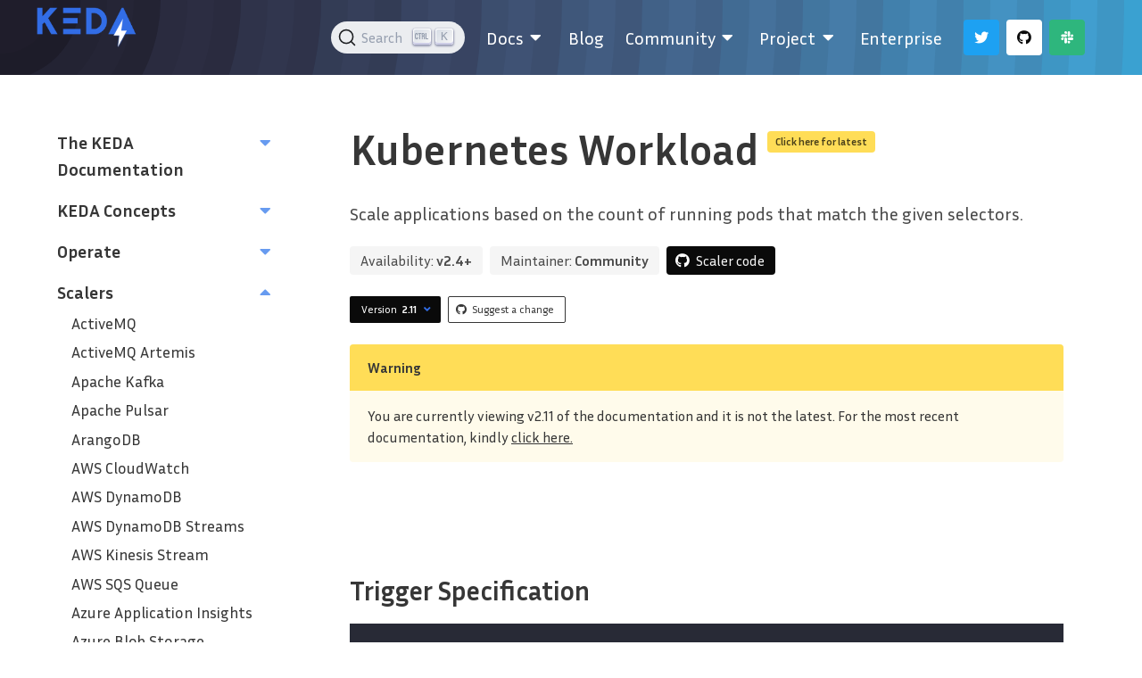

--- FILE ---
content_type: text/html; charset=UTF-8
request_url: https://keda.sh/docs/2.11/scalers/kubernetes-workload/
body_size: 8057
content:
<!doctype html><html lang=en-us>
<head>
<meta charset=utf-8>
<meta name=viewport content="width=device-width,initial-scale=1,shrink-to-fit=no">
<link rel=canonical href=https://keda.sh/docs/2.18/scalers/kubernetes-workload/>
<meta name=robots content="noindex">
<meta name=twitter:card content="summary">
<meta name=twitter:site content="kedaorg">
<meta name=twitter:creator content="kedaorg">
<meta name=twitter:image content="https://keda.sh/img/logos/keda-icon-color.png">
<meta name=twitter:image:alt content="KEDA color logo">
<meta name=docsearch:language content="en">
<meta name=docsearch:version content="2.11">
<meta property="og:url" content="https://keda.sh/docs/2.11/scalers/kubernetes-workload/">
<meta property="og:title" content="KEDA | Kubernetes Workload">
<meta property="og:description" content="Scale applications based on the count of running pods that match the given selectors.">
<meta property="og:type" content="article">
<meta property="og:site_name" content="KEDA">
<meta property="og:image" content="https://keda.sh/img/logos/keda-icon-color.png">
<meta property="og:image:type" content="image/png">
<meta property="og:image:alt" content="KEDA color logo">
<meta property="og:locale" content="en_US">
<script async src="https://www.googletagmanager.com/gtag/js?id=G-YSWMV22VTQ"></script>
<script>var doNotTrack=!1;if(!doNotTrack){window.dataLayer=window.dataLayer||[];function gtag(){dataLayer.push(arguments)}gtag("js",new Date),gtag("config","G-YSWMV22VTQ",{anonymize_ip:!1})}</script>
<title>Kubernetes Workload | KEDA</title><link rel=stylesheet href=/css/style.69a433ad3d5f72be17a3de5d1a0d0c525d7e6ae47f51118c314a14aac2097171.css integrity="sha256-aaQzrT1fcr4Xo95dGg0MUl1+auR/URGMMUoUqsIJcXE=">
<link rel=stylesheet href=https://cdn.jsdelivr.net/npm/@docsearch/css@3>
<link rel="shortcut icon" href=/favicon.png>
</head><body class="is-page has-navbar-fixed-top">
<main class=is-main>
<nav id=mainnav style=padding:10px class="navbar is-transparent has-background-pattern is-fixed-top" role=navigation aria-label="main navigation" x-data="{ open: false }">
<div class=container>
<div class="navbar-brand is-left-padded" style=align-items:end>
<a class=navbar-item href=https://keda.sh>
<img src=/img/logos/keda-horizontal-color.png style=transform:scale(2) height=28 width=66 alt="Keda logo">
</a>
<a role=button class=navbar-burger data-target=navbar-menu aria-label=menu aria-expanded=false @click="open = !open" @click.away="open = false" :class="{ 'is-active': open }">
<span aria-hidden=true></span>
<span aria-hidden=true></span>
<span aria-hidden=true></span>
</a>
</div><div class=navbar-menu id=navbar-menu :class="{ 'is-active': open }">
<div class=navbar-end>
<div class=navbar-item id=navbar-search>
<p class="control has-icons-left">
<input class="input is-rounded" type=text placeholder=Search id=search-bar>
<span class="icon is-small is-left">
<i class="fas fa-search"></i>
</span>
</p></div><div class="docs-menu--mobile navbar-item is-size-5-desktop has-dropdown is-hoverable">
<div class="navbar-item is-size-5-desktop has-dropdown is-hoverable">
<div class="navbar-item is-size-5-desktop has-dropdown is-hoverable">
<a class="navbar-link is-arrowless" href=/docs/2.18/>
<span>
Docs
</span>
<span class=icon>
<i class="fas fa-md fa-caret-down"></i>
</span>
</a>
<div class="navbar-dropdown is-radiusless">
<div class="navbar-item is-size-5-desktop has-dropdown is-hoverable">
<a class="navbar-link is-arrowless" href=/docs/2.18/deploy>
<span>
Deploying KEDA
</span>
</a>
</div><div class="navbar-item is-size-5-desktop has-dropdown is-hoverable">
<a class="navbar-link is-arrowless" href=/docs/2.18/concepts>
<span>
Concepts
</span>
<span class=icon>
<i class="fas fa-md fa-caret-down"></i>
</span>
</a>
<div class="navbar-dropdown is-radiusless">
<div class="navbar-item is-size-5-desktop has-dropdown is-hoverable">
<a class="navbar-link is-arrowless" href=/docs/2.18/concepts/scaling-deployments/>
<span>
Scaling Deployments, StatefulSets & Custom Resources
</span>
</a>
</div><div class="navbar-item is-size-5-desktop has-dropdown is-hoverable">
<a class="navbar-link is-arrowless" href=/docs/2.18/concepts/scaling-jobs/>
<span>
Scaling Jobs
</span>
</a>
</div><div class="navbar-item is-size-5-desktop has-dropdown is-hoverable">
<a class="navbar-link is-arrowless" href=/docs/2.18/concepts/authentication/>
<span>
Authentication
</span>
</a>
</div><div class="navbar-item is-size-5-desktop has-dropdown is-hoverable">
<a class="navbar-link is-arrowless" href=/docs/2.18/concepts/external-scalers/>
<span>
External Scalers
</span>
</a>
</div><div class="navbar-item is-size-5-desktop has-dropdown is-hoverable">
<a class="navbar-link is-arrowless" href=/docs/2.18/concepts/admission-webhooks/>
<span>
Admission Webhooks
</span>
</a>
</div><div class="navbar-item is-size-5-desktop has-dropdown is-hoverable">
<a class="navbar-link is-arrowless" href=/docs/2.18/concepts/troubleshooting/>
<span>
Troubleshooting
</span>
</a>
</div></div></div><div class="navbar-item is-size-5-desktop has-dropdown is-hoverable">
<a class="navbar-link is-arrowless" href=/docs/2.18/concepts/#keda-architecture>
<span>
Architecture
</span>
</a>
</div><div class="navbar-item is-size-5-desktop has-dropdown is-hoverable">
<a class="navbar-link is-arrowless" href=/docs/2.18/scalers>
<span>
Scalers
</span>
</a>
</div><div class="navbar-item is-size-5-desktop has-dropdown is-hoverable">
<a class="navbar-link is-arrowless" href=/docs/2.18/operate/>
<span>
Operate
</span>
</a>
</div><div class="navbar-item is-size-5-desktop has-dropdown is-hoverable">
<a class="navbar-link is-arrowless" href=/docs/2.18/integrations/>
<span>
Integrations
</span>
</a>
</div><div class="navbar-item is-size-5-desktop has-dropdown is-hoverable">
<a class="navbar-link is-arrowless" href=/docs/2.18/authentication-providers>
<span>
Auth providers
</span>
</a>
</div><div class="navbar-item is-size-5-desktop has-dropdown is-hoverable">
<a class="navbar-link is-arrowless" href=/docs/2.18/migration/>
<span>
Migration Guide
</span>
</a>
</div><div class="navbar-item is-size-5-desktop has-dropdown is-hoverable">
<a class="navbar-link is-arrowless" href=/docs/2.18/reference/faq/>
<span>
FAQ
</span>
</a>
</div><div class="navbar-item is-size-5-desktop has-dropdown is-hoverable">
<a class="navbar-link is-arrowless" href=/docs/2.18/troubleshooting/>
<span>
Troubleshooting Guide
</span>
</a>
</div></div></div></div></div><div class="docs-menu--desktop navbar-item is-size-5-desktop has-dropdown is-hoverable">
<a class="navbar-link is-arrowless" href=/docs/2.18>
<span>
Docs
</span>
<span class="icon has-text-white">
<i class="fas fa-md fa-caret-down"></i>
</span>
</a>
<div class="navbar-dropdown is-radiusless">
<a class=navbar-item href=/docs/2.18/deploy>
<span>
Deploying KEDA
</span>
</a>
<a class=navbar-item href=/docs/2.18/concepts>
<span>
Concepts
</span>
</a>
<a class=navbar-item href=/docs/2.18/concepts/#keda-architecture>
<span>
Architecture
</span>
</a>
<a class=navbar-item href=/docs/2.18/scalers>
<span>
Scalers
</span>
</a>
<a class=navbar-item href=/docs/2.18/operate/>
<span>
Operate
</span>
</a>
<a class=navbar-item href=/docs/2.18/integrations/>
<span>
Integrations
</span>
</a>
<a class=navbar-item href=/docs/2.18/authentication-providers>
<span>
Auth providers
</span>
</a>
<a class=navbar-item href=/docs/2.18/migration/>
<span>
Migration Guide
</span>
</a>
<a class=navbar-item href=/docs/2.18/reference/faq/>
<span>
FAQ
</span>
</a>
<a class=navbar-item href=/docs/2.18/troubleshooting/>
<span>
Troubleshooting Guide
</span>
</a>
</div></div><a class="navbar-item is-size-5-desktop" href=/blog>
<span>
Blog
</span>
</a>
<div class="navbar-item is-size-5-desktop has-dropdown is-hoverable">
<a class="navbar-link is-arrowless">
<span>
Community
</span>
<span class="icon has-text-white">
<i class="fas fa-md fa-caret-down"></i>
</span>
</a>
<div class="navbar-dropdown is-radiusless">
<a class=navbar-item href=/community/>
<span>
Overview
</span>
</a>
<a class=navbar-item href=/community/#get-involved>
<span>
Get Involved
</span>
</a>
<a class=navbar-item href=/community/#end-users>
<span>
End-Users
</span>
</a>
<a class=navbar-item href=/community/#partners>
<span>
Partners
</span>
</a>
<a class=navbar-item href=/community/#supported-by>
<span>
Supported by
</span>
</a>
<a class=navbar-item href=/videos/>
<span>
Videos
</span>
</a>
<a class=navbar-item href=https://github.com/kedacore/samples target=_blank>
<span>
Samples
</span>
<span class="icon has-text-white">
<i class="fas fa-xs fa-external-link-alt"></i>
</span>
</a>
</div></div><div class="navbar-item is-size-5-desktop has-dropdown is-hoverable">
<a class="navbar-link is-arrowless">
<span>
Project
</span>
<span class="icon has-text-white">
<i class="fas fa-md fa-caret-down"></i>
</span>
</a>
<div class="navbar-dropdown is-radiusless">
<a class=navbar-item href=/support/>
<span>
Support
</span>
</a>
<a class=navbar-item href=https://github.com/cncf/foundation/blob/master/code-of-conduct.md target=_blank>
<span>
Code of Conduct
</span>
<span class="icon has-text-white">
<i class="fas fa-xs fa-external-link-alt"></i>
</span>
</a>
<a class=navbar-item href=https://github.com/kedacore/keda/blob/main/CHANGELOG.md target=_blank>
<span>
Changelog
</span>
<span class="icon has-text-white">
<i class="fas fa-xs fa-external-link-alt"></i>
</span>
</a>
<a class=navbar-item href=https://github.com/kedacore/governance/blob/main/GOVERNANCE.md target=_blank>
<span>
Governance
</span>
<span class="icon has-text-white">
<i class="fas fa-xs fa-external-link-alt"></i>
</span>
</a>
<a class=navbar-item href=https://github.com/kedacore/keda/blob/main/ROADMAP.md target=_blank>
<span>
Roadmap
</span>
<span class="icon has-text-white">
<i class="fas fa-xs fa-external-link-alt"></i>
</span>
</a>
<a class=navbar-item href=https://github.com/kedacore/governance/blob/main/DEPRECATIONS.md target=_blank>
<span>
Breaking Changes & Deprecations
</span>
<span class="icon has-text-white">
<i class="fas fa-xs fa-external-link-alt"></i>
</span>
</a>
<a class=navbar-item href=https://github.com/kedacore/keda/blob/main/CONTRIBUTING.md target=_blank>
<span>
Contributing
</span>
<span class="icon has-text-white">
<i class="fas fa-xs fa-external-link-alt"></i>
</span>
</a>
<a class=navbar-item href=https://github.com/kedacore/governance/blob/main/BRANDING.md target=_blank>
<span>
Colors and Logos
</span>
<span class="icon has-text-white">
<i class="fas fa-xs fa-external-link-alt"></i>
</span>
</a>
<a class=navbar-item href=https://github.com/kedacore/keda/blob/main/LICENSE target=_blank>
<span>
License
</span>
<span class="icon has-text-white">
<i class="fas fa-xs fa-external-link-alt"></i>
</span>
</a>
<a class=navbar-item href=https://github.com/kedacore/governance/blob/main/MEMBERS.md target=_blank>
<span>
Maintainers
</span>
<span class="icon has-text-white">
<i class="fas fa-xs fa-external-link-alt"></i>
</span>
</a>
<a class=navbar-item href=/resources/>
<span>
Learning Resources
</span>
</a>
<a class=navbar-item href=https://store.cncf.io/collections/keda target=_blank>
<span>
Merch
</span>
<span class="icon has-text-white">
<i class="fas fa-xs fa-external-link-alt"></i>
</span>
</a>
</div></div><a class="navbar-item is-size-5-desktop" href=/enterprise/>
<span>
Enterprise
</span>
</a>
<div class=navbar-item>
<div class=buttons>
<a class="button is-twitter-blue" href=https://twitter.com/kedaorg target=_blank>
<span class="icon has-text-white">
<i class="fab fa-twitter"></i>
</span>
</a>
<a class="button is-white" href=https://github.com/kedacore/keda target=_blank>
<span class="icon has-text-black">
<i class="fab fa-github"></i>
</span>
</a>
<a class="button is-slack-green" href=https://kubernetes.slack.com/messages/CKZJ36A5D target=_blank>
<span class="icon has-text-white">
<i class="fab fa-slack"></i>
</span>
</a>
</div></div></div></div></div></nav><script src=https://code.jquery.com/jquery-3.5.1.slim.min.js integrity=sha384-DfXdz2htPH0lsSSs5nCTpuj/zy4C+OGpamoFVy38MVBnE+IbbVYUew+OrCXaRkfj crossorigin=anonymous></script>
<script src=https://cdn.jsdelivr.net/npm/popper.js@1.16.0/dist/umd/popper.min.js integrity=sha384-Q6E9RHvbIyZFJoft+2mJbHaEWldlvI9IOYy5n3zV9zzTtmI3UksdQRVvoxMfooAo crossorigin=anonymous></script>
<script src=https://stackpath.bootstrapcdn.com/bootstrap/4.5.0/js/bootstrap.min.js integrity=sha384-OgVRvuATP1z7JjHLkuOU7Xw704+h835Lr+6QL9UvYjZE3Ipu6Tp75j7Bh/kR0JKI crossorigin=anonymous></script>
<script>$(function(){$(document).scroll(function(){var e=$("#mainnav");e.toggleClass("scrolled",$(this).scrollTop()>e.height())})})</script>
<div class=container>
<div class="columns is-variable is-8">
<div class="column is-one-quarter is-hidden-touch">
<div class=nav>
<div class=nav-section x-data="{ open: false }">
<div class="nav-section-title is-size-5 is-size-6-mobile" href=/docs/2.11/>
<a href=/docs/2.11/>
The KEDA Documentation
</a>
<span @click="open = !open">
<i class="fas fa-md has-text-secondary" :class="{ 'fa-caret-down': !open, 'fa-caret-up': open }"></i>
</span>
</div><ul class=nav-section-links x-show=open>
<li class=nav-section-link>
<a href=/docs/2.11/deploy/>
Deploying KEDA
</a>
</li><li class=nav-section-link>
<a href=/docs/2.11/reference/faq/>
FAQ
</a>
</li><li class=nav-section-link>
<a href=/docs/2.11/migration/>
Migration Guide
</a>
</li><li class=nav-section-link>
<a href=/docs/2.11/troubleshooting/>
Troubleshooting
</a>
</li></ul></div><div class=nav-subsection x-data="{ open: false }">
<div class="nav-section-title is-size-5 is-size-6-mobile" href=/docs/2.11/concepts/>
<a href=/docs/2.11/concepts/>
KEDA Concepts
</a>
<span @click="open = !open">
<i class="fas fa-md has-text-secondary" :class="{ 'fa-caret-down': !open, 'fa-caret-up': open }"></i>
</span>
</div><ul class=nav-section-links x-show=open>
<li class=nav-section-link>
<a href=/docs/2.11/concepts/scaling-deployments/>
Scaling Deployments, StatefulSets & Custom Resources
</a>
</li><li class=nav-section-link>
<a href=/docs/2.11/concepts/scaling-jobs/>
Scaling Jobs
</a>
</li><li class=nav-section-link>
<a href=/docs/2.11/concepts/authentication/>
Authentication
</a>
</li><li class=nav-section-link>
<a href=/docs/2.11/concepts/external-scalers/>
External Scalers
</a>
</li><li class=nav-section-link>
<a href=/docs/2.11/concepts/admission-webhooks/>
Admission Webhooks
</a>
</li><li class=nav-section-link>
<a href=/docs/2.11/concepts/troubleshooting/>
Troubleshooting
</a>
</li></ul></div><div class=nav-subsection x-data="{ open: false }">
<div class="nav-section-title is-size-5 is-size-6-mobile" href=/docs/2.11/operate/>
<a href=/docs/2.11/operate/>
Operate
</a>
<span @click="open = !open">
<i class="fas fa-md has-text-secondary" :class="{ 'fa-caret-down': !open, 'fa-caret-up': open }"></i>
</span>
</div><ul class=nav-section-links x-show=open>
<li class=nav-section-link>
<a href=/docs/2.11/operate/admission-webhooks/>
Admission Webhooks
</a>
</li><li class=nav-section-link>
<a href=/docs/2.11/operate/cluster/>
Cluster
</a>
</li><li class=nav-section-link>
<a href=/docs/2.11/operate/events/>
Events
</a>
</li><li class=nav-section-link>
<a href=/docs/2.11/operate/metrics-server/>
KEDA Metrics Server
</a>
</li><li class=nav-section-link>
<a href=/docs/2.11/operate/security/>
Security
</a>
</li></ul></div><div class=nav-subsection x-data="{ open: true }">
<div class="nav-section-title is-size-5 is-size-6-mobile" href=/docs/2.11/scalers/>
<a href=/docs/2.11/scalers/>
Scalers
</a>
<span @click="open = !open">
<i class="fas fa-md has-text-secondary" :class="{ 'fa-caret-down': !open, 'fa-caret-up': open }"></i>
</span>
</div><ul class=nav-section-links x-show=open>
<li class=nav-section-link>
<a href=/docs/2.11/scalers/activemq/>
ActiveMQ
</a>
</li><li class=nav-section-link>
<a href=/docs/2.11/scalers/artemis/>
ActiveMQ Artemis
</a>
</li><li class=nav-section-link>
<a href=/docs/2.11/scalers/apache-kafka/>
Apache Kafka
</a>
</li><li class=nav-section-link>
<a href=/docs/2.11/scalers/pulsar/>
Apache Pulsar
</a>
</li><li class=nav-section-link>
<a href=/docs/2.11/scalers/arangodb/>
ArangoDB
</a>
</li><li class=nav-section-link>
<a href=/docs/2.11/scalers/aws-cloudwatch/>
AWS CloudWatch
</a>
</li><li class=nav-section-link>
<a href=/docs/2.11/scalers/aws-dynamodb/>
AWS DynamoDB
</a>
</li><li class=nav-section-link>
<a href=/docs/2.11/scalers/aws-dynamodb-streams/>
AWS DynamoDB Streams
</a>
</li><li class=nav-section-link>
<a href=/docs/2.11/scalers/aws-kinesis/>
AWS Kinesis Stream
</a>
</li><li class=nav-section-link>
<a href=/docs/2.11/scalers/aws-sqs/>
AWS SQS Queue
</a>
</li><li class=nav-section-link>
<a href=/docs/2.11/scalers/azure-app-insights/>
Azure Application Insights
</a>
</li><li class=nav-section-link>
<a href=/docs/2.11/scalers/azure-storage-blob/>
Azure Blob Storage
</a>
</li><li class=nav-section-link>
<a href=/docs/2.11/scalers/azure-data-explorer/>
Azure Data Explorer
</a>
</li><li class=nav-section-link>
<a href=/docs/2.11/scalers/azure-event-hub/>
Azure Event Hubs
</a>
</li><li class=nav-section-link>
<a href=/docs/2.11/scalers/azure-log-analytics/>
Azure Log Analytics
</a>
</li><li class=nav-section-link>
<a href=/docs/2.11/scalers/azure-monitor/>
Azure Monitor
</a>
</li><li class=nav-section-link>
<a href=/docs/2.11/scalers/azure-pipelines/>
Azure Pipelines
</a>
</li><li class=nav-section-link>
<a href=/docs/2.11/scalers/azure-service-bus/>
Azure Service Bus
</a>
</li><li class=nav-section-link>
<a href=/docs/2.11/scalers/azure-storage-queue/>
Azure Storage Queue
</a>
</li><li class=nav-section-link>
<a href=/docs/2.11/scalers/cassandra/>
Cassandra
</a>
</li><li class=nav-section-link>
<a href=/docs/2.11/scalers/couchdb/>
CouchDB
</a>
</li><li class=nav-section-link>
<a href=/docs/2.11/scalers/cpu/>
CPU
</a>
</li><li class=nav-section-link>
<a href=/docs/2.11/scalers/cron/>
Cron
</a>
</li><li class=nav-section-link>
<a href=/docs/2.11/scalers/datadog/>
Datadog
</a>
</li><li class=nav-section-link>
<a href=/docs/2.11/scalers/elasticsearch/>
Elasticsearch
</a>
</li><li class=nav-section-link>
<a href=/docs/2.11/scalers/etcd/>
Etcd
</a>
</li><li class=nav-section-link>
<a href=/docs/2.11/scalers/external/>
External
</a>
</li><li class=nav-section-link>
<a href=/docs/2.11/scalers/external-push/>
External Push
</a>
</li><li class=nav-section-link>
<a href=/docs/2.11/scalers/github-runner/>
Github Runner Scaler
</a>
</li><li class=nav-section-link>
<a href=/docs/2.11/scalers/gcp-stackdriver/>
Google Cloud Platform Stackdriver
</a>
</li><li class=nav-section-link>
<a href=/docs/2.11/scalers/gcp-storage/>
Google Cloud Platform Storage
</a>
</li><li class=nav-section-link>
<a href=/docs/2.11/scalers/gcp-pub-sub/>
Google Cloud Platform‎ Pub/Sub
</a>
</li><li class=nav-section-link>
<a href=/docs/2.11/scalers/graphite/>
Graphite
</a>
</li><li class=nav-section-link>
<a href=/docs/2.11/scalers/huawei-cloudeye/>
Huawei Cloudeye
</a>
</li><li class=nav-section-link>
<a href=/docs/2.11/scalers/ibm-mq/>
IBM MQ
</a>
</li><li class=nav-section-link>
<a href=/docs/2.11/scalers/influxdb/>
InfluxDB
</a>
</li><li class="nav-section-link is-active">
<a href=/docs/2.11/scalers/kubernetes-workload/>
Kubernetes Workload
</a>
</li><div class=nav-section-toc>
<nav id=TableOfContents>
<ul>
<li>
<ul>
<li><a href=#trigger-specification>Trigger Specification</a></li><li><a href=#authentication-parameters>Authentication Parameters</a></li><li><a href=#example>Example</a></li></ul></li></ul></nav></div><li class=nav-section-link>
<a href=/docs/2.11/scalers/liiklus-topic/>
Liiklus Topic
</a>
</li><li class=nav-section-link>
<a href=/docs/2.11/scalers/loki/>
Loki
</a>
</li><li class=nav-section-link>
<a href=/docs/2.11/scalers/memory/>
Memory
</a>
</li><li class=nav-section-link>
<a href=/docs/2.11/scalers/metrics-api/>
Metrics API
</a>
</li><li class=nav-section-link>
<a href=/docs/2.11/scalers/mongodb/>
MongoDB
</a>
</li><li class=nav-section-link>
<a href=/docs/2.11/scalers/mssql/>
MSSQL
</a>
</li><li class=nav-section-link>
<a href=/docs/2.11/scalers/mysql/>
MySQL
</a>
</li><li class=nav-section-link>
<a href=/docs/2.11/scalers/nats-jetstream/>
NATS JetStream
</a>
</li><li class=nav-section-link>
<a href=/docs/2.11/scalers/nats-streaming/>
NATS Streaming
</a>
</li><li class=nav-section-link>
<a href=/docs/2.11/scalers/new-relic/>
New Relic
</a>
</li><li class=nav-section-link>
<a href=/docs/2.11/scalers/openstack-metric/>
OpenStack Metric
</a>
</li><li class=nav-section-link>
<a href=/docs/2.11/scalers/openstack-swift/>
OpenStack Swift
</a>
</li><li class=nav-section-link>
<a href=/docs/2.11/scalers/postgresql/>
PostgreSQL
</a>
</li><li class=nav-section-link>
<a href=/docs/2.11/scalers/predictkube/>
Predictkube
</a>
</li><li class=nav-section-link>
<a href=/docs/2.11/scalers/prometheus/>
Prometheus
</a>
</li><li class=nav-section-link>
<a href=/docs/2.11/scalers/rabbitmq-queue/>
RabbitMQ Queue
</a>
</li><li class=nav-section-link>
<a href=/docs/2.11/scalers/redis-lists/>
Redis Lists
</a>
</li><li class=nav-section-link>
<a href=/docs/2.11/scalers/redis-cluster-lists/>
Redis Lists (supports Redis Cluster)
</a>
</li><li class=nav-section-link>
<a href=/docs/2.11/scalers/redis-sentinel-lists/>
Redis Lists (supports Redis Sentinel)
</a>
</li><li class=nav-section-link>
<a href=/docs/2.11/scalers/redis-streams/>
Redis Streams
</a>
</li><li class=nav-section-link>
<a href=/docs/2.11/scalers/redis-cluster-streams/>
Redis Streams (supports Redis Cluster)
</a>
</li><li class=nav-section-link>
<a href=/docs/2.11/scalers/redis-sentinel-streams/>
Redis Streams (supports Redis Sentinel)
</a>
</li><li class=nav-section-link>
<a href=/docs/2.11/scalers/selenium-grid-scaler/>
Selenium Grid Scaler
</a>
</li><li class=nav-section-link>
<a href=/docs/2.11/scalers/solace-pub-sub/>
Solace PubSub+ Event Broker
</a>
</li><li class=nav-section-link>
<a href=/docs/2.11/scalers/solr/>
Solr
</a>
</li></ul></div><div class=nav-subsection x-data="{ open: false }">
<div class="nav-section-title is-size-5 is-size-6-mobile" href=/docs/2.11/authentication-providers/>
<a href=/docs/2.11/authentication-providers/>
Authentication Providers
</a>
<span @click="open = !open">
<i class="fas fa-md has-text-secondary" :class="{ 'fa-caret-down': !open, 'fa-caret-up': open }"></i>
</span>
</div><ul class=nav-section-links x-show=open>
<li class=nav-section-link>
<a href=/docs/2.11/authentication-providers/aws-eks/>
AWS EKS Pod Identity Webhook
</a>
</li><li class=nav-section-link>
<a href=/docs/2.11/authentication-providers/aws-kiam/>
AWS Kiam Pod Identity
</a>
</li><li class=nav-section-link>
<a href=/docs/2.11/authentication-providers/azure-ad-pod-identity/>
Azure AD Pod Identity
</a>
</li><li class=nav-section-link>
<a href=/docs/2.11/authentication-providers/azure-ad-workload-identity/>
Azure AD Workload Identity
</a>
</li><li class=nav-section-link>
<a href=/docs/2.11/authentication-providers/azure-key-vault/>
Azure Key Vault secret
</a>
</li><li class=nav-section-link>
<a href=/docs/2.11/authentication-providers/environment-variable/>
Environment variable
</a>
</li><li class=nav-section-link>
<a href=/docs/2.11/authentication-providers/gcp-workload-identity/>
GCP Workload Identity
</a>
</li><li class=nav-section-link>
<a href=/docs/2.11/authentication-providers/hashicorp-vault/>
Hashicorp Vault secret
</a>
</li><li class=nav-section-link>
<a href=/docs/2.11/authentication-providers/secret/>
Secret
</a>
</li></ul></div><div class=nav-subsection x-data="{ open: false }">
<div class="nav-section-title is-size-5 is-size-6-mobile" href=/docs/2.11/integrations/>
<a href=/docs/2.11/integrations/>
Integrations
</a>
<span @click="open = !open">
<i class="fas fa-md has-text-secondary" :class="{ 'fa-caret-down': !open, 'fa-caret-up': open }"></i>
</span>
</div><ul class=nav-section-links x-show=open>
<li class=nav-section-link>
<a href=/docs/2.11/integrations/prometheus/>
Integrate with Prometheus
</a>
</li></ul></div></div></div><div class="column is-three-quarters is-content-column">
<section class=hero>
<div class=hero-body>
<div class=container>
<p class="title is-size-1 is-size-2-mobile has-text-weight-bold is-spaced">
Kubernetes Workload
<sup>
<a href=/docs/2.18/scalers/kubernetes-workload/>
<span class="tag is-warning">Click here for latest</span>
</a>
</sup>
</p><p class=subtitle>
Scale applications based on the count of running pods that match the given selectors.
</p><div class=field>
<p class=control>
<div class="tags are-medium">
<span class=tag>
Availability:&nbsp;<span class=has-text-weight-bold>v2.4+</span>
</span>
<span class="tag is-outlined">
Maintainer:&nbsp;<span class=has-text-weight-bold>Community</span>
</span>
<div class="tag is-black">
<span class=icon>
<i class="fab fa-github"></i>
</span>
<a class=has-text-light href=https://github.com/kedacore/keda/blob/main/pkg/scalers/kubernetes_workload_scaler.go target=_blank>
Scaler code
</a>
</div></div></p></div><div class="buttons are-small are-spaced">
<div class=dropdown x-data="{ open: false }" :class="{ 'is-active': open }">
<div class=dropdown-trigger>
<button class="button is-black" aria-haspopup=true aria-controls=dropdown-menu @click="open = !open" @click.away="open = false">
Version
&nbsp;
<span class=has-text-weight-bold>
2.11
</span>
<span class="icon is-small has-text-primary">
<i class="fas fa-angle-down" aria-hidden=true></i>
</span>
</button>
</div><div class=dropdown-menu id=dropdown-menu role=menu>
<div class=dropdown-content>
<a class=dropdown-item href=/docs/2.19/scalers/kubernetes-workload>
<span>
2.19
</span>
&nbsp;
<span>
(unreleased)
</span>
</a>
<a class=dropdown-item href=/docs/2.18/scalers/kubernetes-workload>
<span>
2.18
</span>
&nbsp;
<span>
(latest)
</span>
</a>
<a class=dropdown-item href=/docs/2.17/scalers/kubernetes-workload>
<span>
2.17
</span>
</a>
<a class=dropdown-item href=/docs/2.16/scalers/kubernetes-workload>
<span>
2.16
</span>
</a>
<a class=dropdown-item href=/docs/2.15/scalers/kubernetes-workload>
<span>
2.15
</span>
</a>
<a class=dropdown-item href=/docs/2.14/scalers/kubernetes-workload>
<span>
2.14
</span>
</a>
<a class=dropdown-item href=/docs/2.13/scalers/kubernetes-workload>
<span>
2.13
</span>
</a>
<a class=dropdown-item href=/docs/2.12/scalers/kubernetes-workload>
<span>
2.12
</span>
</a>
<a class=dropdown-item href=/docs/2.11/scalers/kubernetes-workload>
<span>
2.11
</span>
</a>
<a class=dropdown-item href=/docs/2.10/scalers/kubernetes-workload>
<span>
2.10
</span>
</a>
<a class=dropdown-item href=/docs/2.9/scalers/kubernetes-workload>
<span>
2.9
</span>
</a>
<a class=dropdown-item href=/docs/2.8/scalers/kubernetes-workload>
<span>
2.8
</span>
</a>
<a class=dropdown-item href=/docs/2.7/scalers/kubernetes-workload>
<span>
2.7
</span>
</a>
<a class=dropdown-item href=/docs/2.6/scalers/kubernetes-workload>
<span>
2.6
</span>
</a>
<a class=dropdown-item href=/docs/2.5/scalers/kubernetes-workload>
<span>
2.5
</span>
</a>
<a class=dropdown-item href=/docs/2.4/scalers/kubernetes-workload>
<span>
2.4
</span>
</a>
</div></div></div><a class="button is-dark is-outlined" href=https://github.com/kedacore/keda-docs/blob/main/content/docs/2.11/scalers/kubernetes-workload.md target=_blank>
<span class=icon>
<i class="fab fa-github"></i>
</span>
<span>
Suggest a change
</span>
</a>
</div><article class="message is-warning">
<div class=message-header>
<p>Warning</p></div><div class=message-body>
You are currently viewing v2.11 of the documentation and it is not the latest. For the most recent documentation, kindly <a href=/docs/2.18/scalers/kubernetes-workload/> click here.</a>
</div></article></div></div></section><section class=section>
<div class=container>
<div class="content is-medium is-constrained has-bottom-margin">
<h3 id=trigger-specification>Trigger Specification <a class=headline-hash href=#trigger-specification><span class="icon hashlink"><i class="fas fa-hashtag"></i></span></a></h3><div class=highlight><pre tabindex=0 style=color:#f8f8f2;background-color:#282a36;-moz-tab-size:4;-o-tab-size:4;tab-size:4><code class=language-yaml data-lang=yaml><span style=display:flex><span><span style=color:#ff79c6>triggers</span>:
</span></span><span style=display:flex><span>- <span style=color:#ff79c6>type</span>: kubernetes-workload
</span></span><span style=display:flex><span>  <span style=color:#ff79c6>metadata</span>:
</span></span><span style=display:flex><span>    <span style=color:#ff79c6>podSelector</span>: <span style=color:#f1fa8c>&#39;app=backend&#39;</span>
</span></span><span style=display:flex><span>    <span style=color:#ff79c6>value</span>: <span style=color:#f1fa8c>&#39;0.5&#39;</span>
</span></span><span style=display:flex><span>    <span style=color:#ff79c6>activationValue</span>: <span style=color:#f1fa8c>&#39;3.1&#39;</span>
</span></span></code></pre></div><p><strong>Parameter list:</strong></p><ul>
<li><code>podSelector</code> - <a href=https://kubernetes.io/docs/concepts/overview/working-with-objects/labels/#label-selectors target=_blank>Label selector<sup><i class="fas fa-xs fa-external-link-alt"></i></sup></a> that will be used to get the pod count. It supports multiple selectors split by a comma character (<code>,</code>). It also supports <a href=https://kubernetes.io/docs/concepts/overview/working-with-objects/labels/#set-based-requirement target=_blank>set-based requirements<sup><i class="fas fa-xs fa-external-link-alt"></i></sup></a> and a mix of them.</li><li><code>value</code> - Target relation between the scaled workload and the amount of pods which matches the selector. It will be calculated following this formula: <code>relation = (pods which match selector) / (scaled workload pods)</code>. (This value can be a float)</li><li><code>activationValue</code> - Target value for activating the scaler. Learn more about activation <a href=/docs/2.11/concepts/scaling-deployments/#activating-and-scaling-thresholds>here</a>.(Default: <code>0</code>, Optional, This value can be a float)</li></ul><blockquote>
<p>💡 <strong>Note:</strong> The search scope is limited to the namespace where the <code>ScaledObject</code> is deployed.</p></blockquote><p>The count excludes terminated pods, i.e. <a href=https://kubernetes.io/docs/reference/generated/kubernetes-api/v1.22/#podstatus-v1-core target=_blank>pod status<sup><i class="fas fa-xs fa-external-link-alt"></i></sup></a> <code>phase</code> equals <code>Succeeded</code> or <code>Failed</code>.</p><h3 id=authentication-parameters>Authentication Parameters <a class=headline-hash href=#authentication-parameters><span class="icon hashlink"><i class="fas fa-hashtag"></i></span></a></h3><p>The own KEDA&rsquo;s identity is used to list the pods, so no extra configuration is needed here.</p><h3 id=example>Example <a class=headline-hash href=#example><span class="icon hashlink"><i class="fas fa-hashtag"></i></span></a></h3><div class=highlight><pre tabindex=0 style=color:#f8f8f2;background-color:#282a36;-moz-tab-size:4;-o-tab-size:4;tab-size:4><code class=language-yaml data-lang=yaml><span style=display:flex><span><span style=color:#ff79c6>apiVersion</span>: keda.sh/v1alpha1
</span></span><span style=display:flex><span><span style=color:#ff79c6>kind</span>: ScaledObject
</span></span><span style=display:flex><span><span style=color:#ff79c6>metadata</span>:
</span></span><span style=display:flex><span>  <span style=color:#ff79c6>name</span>: workload-scaledobject
</span></span><span style=display:flex><span><span style=color:#ff79c6>spec</span>:
</span></span><span style=display:flex><span>  <span style=color:#ff79c6>scaleTargetRef</span>:
</span></span><span style=display:flex><span>    <span style=color:#ff79c6>name</span>: workload-deployment
</span></span><span style=display:flex><span>  <span style=color:#ff79c6>triggers</span>:
</span></span><span style=display:flex><span>  - <span style=color:#ff79c6>type</span>: kubernetes-workload
</span></span><span style=display:flex><span>    <span style=color:#ff79c6>metadata</span>:
</span></span><span style=display:flex><span>      <span style=color:#ff79c6>podSelector</span>: <span style=color:#f1fa8c>&#39;app=backend, deploy notin (critical, monolith)&#39;</span>
</span></span><span style=display:flex><span>      <span style=color:#ff79c6>value</span>: <span style=color:#f1fa8c>&#39;3&#39;</span>
</span></span></code></pre></div></div></div></section></div></div></div></main><footer class="footer has-background-pattern">
<div class=container>
<div class="columns is-vcentered is-variable is-8">
<div class="column is-one-third">
<img class=is-footer-logo src=/img/logos/keda-icon-white.png alt="KEDA Logo">
</div><div class=column>
<p class=is-size-4>
<a href=/blog class="has-text-white has-text-weight-semibold">
<span>
Blog
</span>
</a>
</p><p class=is-size-4>
<a href class="has-text-white has-text-weight-semibold">
<span>
Community
</span>
</a>
</p><p class=is-size-4>
<a href class="has-text-white has-text-weight-semibold">
<span>
Project
</span>
</a>
</p><p class=is-size-4>
<a href=/enterprise/ class="has-text-white has-text-weight-semibold">
<span>
Enterprise
</span>
</a>
</p></div><div class=column>
<div class="buttons are-normal">
<a class="button is-twitter-blue" href=https://twitter.com/kedaorg target=_blank>
<span class="icon has-text-white">
<i class="fab fa-twitter"></i>
</span>
<span class="has-text-weight-bold has-text-white">
Twitter
</span>
</a>
<a class="button is-white" href=https://github.com/kedacore/keda target=_blank>
<span class="icon has-text-black">
<i class="fab fa-github"></i>
</span>
<span class="has-text-weight-bold has-text-black">
GitHub
</span>
</a>
<a class="button is-slack-green" href=https://kubernetes.slack.com/messages/CKZJ36A5D target=_blank>
<span class="icon has-text-white">
<i class="fab fa-slack"></i>
</span>
<span class="has-text-weight-bold has-text-white">
Slack
</span>
</a>
</div></div></div><div class=has-text-weight-medium>
<p>
&copy; KEDA Authors 2014-2026 | Documentation Distributed under <a href=https://creativecommons.org/licenses/by/4.0 target=_blank>CC-BY-4.0</a>
</p><img referrerpolicy=no-referrer-when-downgrade src="https://static.scarf.sh/a.png?x-pxid=46ce89e3-f6ce-454e-9740-490aaee3da5e">
<br>
<p>
&copy; 2026 <a href=https://linuxfoundation.org target=_blank>The Linux Foundation</a>. All rights reserved. The Linux Foundation has registered trademarks and uses trademarks. For a list of trademarks of The Linux Foundation, please see our <a href=https://linuxfoundation.org/trademark-usage target=_blank>Trademark Usage</a> page.
</p></div></div></footer><script src=https://cdn.jsdelivr.net/gh/alpinejs/alpine@v2.2.1/dist/alpine.js defer></script>
<script>const navbarHeight=document.getElementsByClassName("navbar")[0].offsetHeight,extraPadding=15,navbarOffset=-1*(navbarHeight+extraPadding);var shiftWindow=function(){scrollBy(0,navbarOffset)};window.addEventListener("hashchange",shiftWindow),window.addEventListener("pageshow",shiftWindow);function load(){window.location.hash&&shiftWindow()}</script>
<script type=text/javascript src=https://cdn.jsdelivr.net/npm/@docsearch/js@3></script>
<script type=text/javascript>const latest="2.18";let currentVersion=latest;const currentUrl=window.location.pathname,currentLocation=String(currentUrl).split("/"),docsPage=currentLocation[1];docsPage==="docs"&&(currentVersion=currentLocation[2]),docsearch({apiKey:"1b7cb5ab29b5b996f6faf71c39cb4171",appId:"3IFB1FERQT",indexName:"keda",container:"#navbar-search",searchParameters:{facetFilters:[`version: ${currentVersion}`]},insights:!0})</script>
<script src=https://unpkg.com/lunr/lunr.js></script>
<script>window.addEventListener("DOMContentLoaded",()=>{"use strict";let a,d;const u=window.location.pathname,f=String(u).split("/"),l=f[2],b=document.getElementById("search"),r=document.getElementById("search-input"),e=document.querySelector(".is-search-result"),p=document.querySelector(".filter-icon"),s=document.querySelector(".filter-options"),h=document.querySelector(".results"),i=document.getElementById("is-search-template"),m=500;let n=r.value.trim(),c={},t=[],g=document.querySelectorAll('input[name="resource_filter"]');n||o(),r.addEventListener("input",function(t){t.preventDefault(),clearTimeout(d);const s=r.value.trim();for(n=s,d=setTimeout(o,m);e.firstChild.nextSibling;)e.removeChild(i.nextSibling.nextElementSibling)},!1),g.forEach(s=>{s.addEventListener("change",function(a){if(s.checked){const e=a.target.value.split(" "),s=e[0];t.push(s),n=t.join(" "),o()}if(!s.checked){const e=a.target.value.split(" "),s=e[0];t=t.filter(e=>e!=s),n=t.join(" "),o()}for(;e.firstChild.nextSibling;)e.removeChild(i.nextSibling.nextElementSibling)})}),p.addEventListener("click",function(){s.style.display===""&&(s.style.display="none"),s.style.display==="none"?s.style.display="flex":s.style.display="none"});async function o(){const e=await fetch("/index.json",{method:"GET"}).then(e=>e.json()).then(e=>e).catch(e=>console.error("error:",e)),t="https://artifacthub.io/api/v1/packages/search?offset=0&limit=20&facets=false&kind=8&deprecated=false&sort=relevance",s=await fetch(t).then(e=>e.json()).then(e=>e.packages).catch(e=>console.error("error:",e)),o=s.map(e=>({type:"external",availability:`v${e.version}+`,title:e.display_name,maintainer:e.repository.organization_name??e.repository.user_alias,href:"https://artifacthub.io/packages/keda-scaler/"+e.repository.name+"/"+e.normalized_name,version:l,description:e.description,category:null})),i=[...e,...o];a=lunr(function(){const e=i;this.ref("title"),this.field("title",{boost:20,usePipeline:!0,wildcard:lunr.Query.wildcard.TRAILING,presence:lunr.Query.presence.REQUIRED}),this.field("maintainer",{boost:15}),this.field("href",{boost:15}),this.field("description",{boost:10}),this.field("availability",{boost:5}),this.field("category",{boost:10}),this.field("type",{boost:20}),e.forEach(function(e){e.version===l&&(this.add(e),c[e.title]={href:e.href,title:e.title,maintainer:e.maintainer,description:e.description,availability:e.availability,category:e.category,type:e.type})},this)}),v(n)}function v(s){let n=a.search("");s.length>0&&(n=a.search(s),n=n.length<=0?a.search(`${s}*`):n);const t=n;if("content"in i){const n=document.createElement("h3");n.id="search-results",n.className="subtitle is-size-3",t.length==0?n.textContent=`No results found`:t.length==1?n.textContent=`Found 1 result`:t.length>1&&s===""?n.textContent=`${t.length} scalers available`:n.textContent=`Found ${t.length} results`,h.replaceChildren(n),t.forEach(function(s){const t=c[s.ref],n=i.content.cloneNode(!0);n.querySelector(".badge").textContent=t.type,n.querySelector(".scaler-title").textContent=t.title,n.querySelector(".scaler-title").setAttribute("href",t.href),t.type==="external"&&(n.querySelector(".badge").style.color="purple"),t.description&&(n.querySelector(".description").textContent=t.description),t.maintainer&&(n.querySelector(".maintainer").textContent=t.maintainer),t.availability&&(n.querySelector(".availability").textContent=t.availability),e.appendChild(n)},this)}}},!1)</script>
<script>function fallbackCopyTextToClipboard(t,s){const o=s(t);let n=document.getElementById(t),e=document.createElement("textarea");e.value=o,document.body.appendChild(e),e.focus(),e.select();try{const e=document.execCommand("copy"),t=e?"copied!":"action unsuccessful";n.classList.add("copy-text-active"),console.log(t),setTimeout(function(){n.classList.remove("copy-text-active")},2500)}catch(e){console.error("Fallback: Oops, unable to copy",e)}document.body.removeChild(e)}function generateTextURL(e){return`${window.location.origin}${window.location.pathname}#${e}`}function copyTextToClipboard(e,n){const s=n(e);let t=document.getElementById(e);if(!navigator.clipboard){fallbackCopyTextToClipboard(e);return}navigator.clipboard.writeText(s).then(function(){t.classList.add("copy-text-active"),console.log("Async: Copying to clipboard was successful!"),setTimeout(function(){t.classList.remove("copy-text-active")},2500)},function(e){console.error("Async: Could not copy text: ",e)})}const copyBtns=document.querySelectorAll(".copyBtn");copyBtns.forEach(e=>{const t=e.getAttribute("id");e.addEventListener("click",function(e){e.stopPropagation(),copyTextToClipboard(t,generateTextURL)})})</script>
<script>window.addEventListener("DOMContentLoaded",()=>{"use strict";const e=window.location.hash.slice(1),t=document.querySelectorAll(".card-content-dropdown");t.forEach(t=>{const n=t.getAttribute("id");e===n?t.style.display="":t.style.display="none"})})</script>
</body></html>

--- FILE ---
content_type: application/javascript; charset=utf-8
request_url: https://cdn.jsdelivr.net/gh/alpinejs/alpine@v2.2.1/dist/alpine.js
body_size: 15474
content:
(function (global, factory) {
  typeof exports === 'object' && typeof module !== 'undefined' ? module.exports = factory() :
  typeof define === 'function' && define.amd ? define(factory) :
  (global = global || self, global.Alpine = factory());
}(this, (function () { 'use strict';

  function _defineProperty(obj, key, value) {
    if (key in obj) {
      Object.defineProperty(obj, key, {
        value: value,
        enumerable: true,
        configurable: true,
        writable: true
      });
    } else {
      obj[key] = value;
    }

    return obj;
  }

  function ownKeys(object, enumerableOnly) {
    var keys = Object.keys(object);

    if (Object.getOwnPropertySymbols) {
      var symbols = Object.getOwnPropertySymbols(object);
      if (enumerableOnly) symbols = symbols.filter(function (sym) {
        return Object.getOwnPropertyDescriptor(object, sym).enumerable;
      });
      keys.push.apply(keys, symbols);
    }

    return keys;
  }

  function _objectSpread2(target) {
    for (var i = 1; i < arguments.length; i++) {
      var source = arguments[i] != null ? arguments[i] : {};

      if (i % 2) {
        ownKeys(Object(source), true).forEach(function (key) {
          _defineProperty(target, key, source[key]);
        });
      } else if (Object.getOwnPropertyDescriptors) {
        Object.defineProperties(target, Object.getOwnPropertyDescriptors(source));
      } else {
        ownKeys(Object(source)).forEach(function (key) {
          Object.defineProperty(target, key, Object.getOwnPropertyDescriptor(source, key));
        });
      }
    }

    return target;
  }

  // Thanks @stimulus:
  // https://github.com/stimulusjs/stimulus/blob/master/packages/%40stimulus/core/src/application.ts
  function domReady() {
    return new Promise(resolve => {
      if (document.readyState == "loading") {
        document.addEventListener("DOMContentLoaded", resolve);
      } else {
        resolve();
      }
    });
  }
  function arrayUnique(array) {
    var a = array.concat();

    for (var i = 0; i < a.length; ++i) {
      for (var j = i + 1; j < a.length; ++j) {
        if (a[i] === a[j]) a.splice(j--, 1);
      }
    }

    return a;
  }
  function isTesting() {
    return navigator.userAgent.includes("Node.js") || navigator.userAgent.includes("jsdom");
  }
  function kebabCase(subject) {
    return subject.replace(/([a-z])([A-Z])/g, '$1-$2').replace(/[_\s]/, '-').toLowerCase();
  }
  function walk(el, callback) {
    if (callback(el) === false) return;
    let node = el.firstElementChild;

    while (node) {
      walk(node, callback);
      node = node.nextElementSibling;
    }
  }
  function debounce(func, wait) {
    var timeout;
    return function () {
      var context = this,
          args = arguments;

      var later = function later() {
        timeout = null;
        func.apply(context, args);
      };

      clearTimeout(timeout);
      timeout = setTimeout(later, wait);
    };
  }
  function saferEval(expression, dataContext, additionalHelperVariables = {}) {
    return new Function(['$data', ...Object.keys(additionalHelperVariables)], `var result; with($data) { result = ${expression} }; return result`)(dataContext, ...Object.values(additionalHelperVariables));
  }
  function saferEvalNoReturn(expression, dataContext, additionalHelperVariables = {}) {
    // For the cases when users pass only a function reference to the caller: `x-on:click="foo"`
    // Where "foo" is a function. Also, we'll pass the function the event instance when we call it.
    if (Object.keys(dataContext).includes(expression)) {
      let methodReference = new Function(['dataContext', ...Object.keys(additionalHelperVariables)], `with(dataContext) { return ${expression} }`)(dataContext, ...Object.values(additionalHelperVariables));

      if (typeof methodReference === 'function') {
        return methodReference.call(dataContext, additionalHelperVariables['$event']);
      }
    }

    return new Function(['dataContext', ...Object.keys(additionalHelperVariables)], `with(dataContext) { ${expression} }`)(dataContext, ...Object.values(additionalHelperVariables));
  }
  const xAttrRE = /^x-(on|bind|data|text|html|model|if|for|show|cloak|transition|ref)\b/;
  function isXAttr(attr) {
    const name = replaceAtAndColonWithStandardSyntax(attr.name);
    return xAttrRE.test(name);
  }
  function getXAttrs(el, type) {
    return Array.from(el.attributes).filter(isXAttr).map(attr => {
      const name = replaceAtAndColonWithStandardSyntax(attr.name);
      const typeMatch = name.match(xAttrRE);
      const valueMatch = name.match(/:([a-zA-Z\-:]+)/);
      const modifiers = name.match(/\.[^.\]]+(?=[^\]]*$)/g) || [];
      return {
        type: typeMatch ? typeMatch[1] : null,
        value: valueMatch ? valueMatch[1] : null,
        modifiers: modifiers.map(i => i.replace('.', '')),
        expression: attr.value
      };
    }).filter(i => {
      // If no type is passed in for filtering, bypass filter
      if (!type) return true;
      return i.type === type;
    });
  }
  function isBooleanAttr(attrName) {
    // As per HTML spec table https://html.spec.whatwg.org/multipage/indices.html#attributes-3:boolean-attribute
    // Array roughly ordered by estimated usage
    const booleanAttributes = ['disabled', 'checked', 'required', 'readonly', 'hidden', 'open', 'selected', 'autofocus', 'itemscope', 'multiple', 'novalidate', 'allowfullscreen', 'allowpaymentrequest', 'formnovalidate', 'autoplay', 'controls', 'loop', 'muted', 'playsinline', 'default', 'ismap', 'reversed', 'async', 'defer', 'nomodule'];
    return booleanAttributes.includes(attrName);
  }
  function replaceAtAndColonWithStandardSyntax(name) {
    if (name.startsWith('@')) {
      return name.replace('@', 'x-on:');
    } else if (name.startsWith(':')) {
      return name.replace(':', 'x-bind:');
    }

    return name;
  }
  function transitionIn(el, show, forceSkip = false) {
    // We don't want to transition on the initial page load.
    if (forceSkip) return show();
    const attrs = getXAttrs(el, 'transition');
    const showAttr = getXAttrs(el, 'show')[0]; // If this is triggered by a x-show.transition.

    if (showAttr && showAttr.modifiers.includes('transition')) {
      let modifiers = showAttr.modifiers; // If x-show.transition.out, we'll skip the "in" transition.

      if (modifiers.includes('out') && !modifiers.includes('in')) return show();
      const settingBothSidesOfTransition = modifiers.includes('in') && modifiers.includes('out'); // If x-show.transition.in...out... only use "in" related modifiers for this transition.

      modifiers = settingBothSidesOfTransition ? modifiers.filter((i, index) => index < modifiers.indexOf('out')) : modifiers;
      transitionHelperIn(el, modifiers, show); // Otherwise, we can assume x-transition:enter.
    } else if (attrs.length > 0) {
      transitionClassesIn(el, attrs, show);
    } else {
      // If neither, just show that damn thing.
      show();
    }
  }
  function transitionOut(el, hide, forceSkip = false) {
    if (forceSkip) return hide();
    const attrs = getXAttrs(el, 'transition');
    const showAttr = getXAttrs(el, 'show')[0];

    if (showAttr && showAttr.modifiers.includes('transition')) {
      let modifiers = showAttr.modifiers;
      if (modifiers.includes('in') && !modifiers.includes('out')) return hide();
      const settingBothSidesOfTransition = modifiers.includes('in') && modifiers.includes('out');
      modifiers = settingBothSidesOfTransition ? modifiers.filter((i, index) => index > modifiers.indexOf('out')) : modifiers;
      transitionHelperOut(el, modifiers, settingBothSidesOfTransition, hide);
    } else if (attrs.length > 0) {
      transitionClassesOut(el, attrs, hide);
    } else {
      hide();
    }
  }
  function transitionHelperIn(el, modifiers, showCallback) {
    // Default values inspired by: https://material.io/design/motion/speed.html#duration
    const styleValues = {
      duration: modifierValue(modifiers, 'duration', 150),
      origin: modifierValue(modifiers, 'origin', 'center'),
      first: {
        opacity: 0,
        scale: modifierValue(modifiers, 'scale', 95)
      },
      second: {
        opacity: 1,
        scale: 100
      }
    };
    transitionHelper(el, modifiers, showCallback, () => {}, styleValues);
  }
  function transitionHelperOut(el, modifiers, settingBothSidesOfTransition, hideCallback) {
    // Make the "out" transition .5x slower than the "in". (Visually better)
    // HOWEVER, if they explicitly set a duration for the "out" transition,
    // use that.
    const duration = settingBothSidesOfTransition ? modifierValue(modifiers, 'duration', 150) : modifierValue(modifiers, 'duration', 150) / 2;
    const styleValues = {
      duration: duration,
      origin: modifierValue(modifiers, 'origin', 'center'),
      first: {
        opacity: 1,
        scale: 100
      },
      second: {
        opacity: 0,
        scale: modifierValue(modifiers, 'scale', 95)
      }
    };
    transitionHelper(el, modifiers, () => {}, hideCallback, styleValues);
  }

  function modifierValue(modifiers, key, fallback) {
    // If the modifier isn't present, use the default.
    if (modifiers.indexOf(key) === -1) return fallback; // If it IS present, grab the value after it: x-show.transition.duration.500ms

    const rawValue = modifiers[modifiers.indexOf(key) + 1];
    if (!rawValue) return fallback;

    if (key === 'scale') {
      // Check if the very next value is NOT a number and return the fallback.
      // If x-show.transition.scale, we'll use the default scale value.
      // That is how a user opts out of the opacity transition.
      if (!isNumeric(rawValue)) return fallback;
    }

    if (key === 'duration') {
      // Support x-show.transition.duration.500ms && duration.500
      let match = rawValue.match(/([0-9]+)ms/);
      if (match) return match[1];
    }

    if (key === 'origin') {
      // Support chaining origin directions: x-show.transition.top.right
      if (['top', 'right', 'left', 'center', 'bottom'].includes(modifiers[modifiers.indexOf(key) + 2])) {
        return [rawValue, modifiers[modifiers.indexOf(key) + 2]].join(' ');
      }
    }

    return rawValue;
  }

  function transitionHelper(el, modifiers, hook1, hook2, styleValues) {
    // If the user set these style values, we'll put them back when we're done with them.
    const opacityCache = el.style.opacity;
    const transformCache = el.style.transform;
    const transformOriginCache = el.style.transformOrigin; // If no modifiers are present: x-show.transition, we'll default to both opacity and scale.

    const noModifiers = !modifiers.includes('opacity') && !modifiers.includes('scale');
    const transitionOpacity = noModifiers || modifiers.includes('opacity');
    const transitionScale = noModifiers || modifiers.includes('scale'); // These are the explicit stages of a transition (same stages for in and for out).
    // This way you can get a birds eye view of the hooks, and the differences
    // between them.

    const stages = {
      start() {
        if (transitionOpacity) el.style.opacity = styleValues.first.opacity;
        if (transitionScale) el.style.transform = `scale(${styleValues.first.scale / 100})`;
      },

      during() {
        if (transitionScale) el.style.transformOrigin = styleValues.origin;
        el.style.transitionProperty = [transitionOpacity ? `opacity` : ``, transitionScale ? `transform` : ``].join(' ').trim();
        el.style.transitionDuration = `${styleValues.duration / 1000}s`;
        el.style.transitionTimingFunction = `cubic-bezier(0.4, 0.0, 0.2, 1)`;
      },

      show() {
        hook1();
      },

      end() {
        if (transitionOpacity) el.style.opacity = styleValues.second.opacity;
        if (transitionScale) el.style.transform = `scale(${styleValues.second.scale / 100})`;
      },

      hide() {
        hook2();
      },

      cleanup() {
        if (transitionOpacity) el.style.opacity = opacityCache;
        if (transitionScale) el.style.transform = transformCache;
        if (transitionScale) el.style.transformOrigin = transformOriginCache;
        el.style.transitionProperty = null;
        el.style.transitionDuration = null;
        el.style.transitionTimingFunction = null;
      }

    };
    transition(el, stages);
  }
  function transitionClassesIn(el, directives, showCallback) {
    const enter = (directives.find(i => i.value === 'enter') || {
      expression: ''
    }).expression.split(' ').filter(i => i !== '');
    const enterStart = (directives.find(i => i.value === 'enter-start') || {
      expression: ''
    }).expression.split(' ').filter(i => i !== '');
    const enterEnd = (directives.find(i => i.value === 'enter-end') || {
      expression: ''
    }).expression.split(' ').filter(i => i !== '');
    transitionClasses(el, enter, enterStart, enterEnd, showCallback, () => {});
  }
  function transitionClassesOut(el, directives, hideCallback) {
    const leave = (directives.find(i => i.value === 'leave') || {
      expression: ''
    }).expression.split(' ').filter(i => i !== '');
    const leaveStart = (directives.find(i => i.value === 'leave-start') || {
      expression: ''
    }).expression.split(' ').filter(i => i !== '');
    const leaveEnd = (directives.find(i => i.value === 'leave-end') || {
      expression: ''
    }).expression.split(' ').filter(i => i !== '');
    transitionClasses(el, leave, leaveStart, leaveEnd, () => {}, hideCallback);
  }
  function transitionClasses(el, classesDuring, classesStart, classesEnd, hook1, hook2) {
    const originalClasses = el.__x_original_classes || [];
    const stages = {
      start() {
        el.classList.add(...classesStart);
      },

      during() {
        el.classList.add(...classesDuring);
      },

      show() {
        hook1();
      },

      end() {
        // Don't remove classes that were in the original class attribute.
        el.classList.remove(...classesStart.filter(i => !originalClasses.includes(i)));
        el.classList.add(...classesEnd);
      },

      hide() {
        hook2();
      },

      cleanup() {
        el.classList.remove(...classesDuring.filter(i => !originalClasses.includes(i)));
        el.classList.remove(...classesEnd.filter(i => !originalClasses.includes(i)));
      }

    };
    transition(el, stages);
  }
  function transition(el, stages) {
    stages.start();
    stages.during();
    requestAnimationFrame(() => {
      // Note: Safari's transitionDuration property will list out comma separated transition durations
      // for every single transition property. Let's grab the first one and call it a day.
      let duration = Number(getComputedStyle(el).transitionDuration.replace(/,.*/, '').replace('s', '')) * 1000;
      stages.show();
      requestAnimationFrame(() => {
        stages.end();
        setTimeout(() => {
          stages.hide(); // Adding an "isConnected" check, in case the callback
          // removed the element from the DOM.

          if (el.isConnected) {
            stages.cleanup();
          }
        }, duration);
      });
    });
  }

  function isNumeric(subject) {
    return !isNaN(subject);
  }

  function handleForDirective(component, el, expression, initialUpdate) {
    if (el.tagName.toLowerCase() !== 'template') console.warn('Alpine: [x-for] directive should only be added to <template> tags.');
    const {
      single,
      bunch,
      iterator1,
      iterator2
    } = parseFor(expression);
    var items;
    const ifAttr = getXAttrs(el, 'if')[0];

    if (ifAttr && !component.evaluateReturnExpression(el, ifAttr.expression)) {
      // If there is an "x-if" attribute in conjunction with an x-for,
      // AND x-if resolves to false, just pretend the x-for is
      // empty, effectively hiding it.
      items = [];
    } else {
      items = component.evaluateReturnExpression(el, bunch);
    } // As we walk the array, we'll also walk the DOM (updating/creating as we go).


    var previousEl = el;
    items.forEach((i, index, group) => {
      const currentKey = getThisIterationsKeyFromTemplateTag(component, el, single, iterator1, iterator2, i, index, group);
      let currentEl = previousEl.nextElementSibling; // Let's check and see if the x-for has already generated an element last time it ran.

      if (currentEl && currentEl.__x_for_key !== undefined) {
        // If the the key's don't match.
        if (currentEl.__x_for_key !== currentKey) {
          // We'll look ahead to see if we can find it further down.
          var tmpCurrentEl = currentEl;

          while (tmpCurrentEl) {
            // If we found it later in the DOM.
            if (tmpCurrentEl.__x_for_key === currentKey) {
              // Move it to where it's supposed to be in the DOM.
              el.parentElement.insertBefore(tmpCurrentEl, currentEl); // And set it as the current element as if we just created it.

              currentEl = tmpCurrentEl;
              break;
            }

            tmpCurrentEl = tmpCurrentEl.nextElementSibling && tmpCurrentEl.nextElementSibling.__x_for_key !== undefined ? tmpCurrentEl.nextElementSibling : false;
          }
        } // Temporarily remove the key indicator to allow the normal "updateElements" to work


        delete currentEl.__x_for_key;
        let xForVars = {};
        xForVars[single] = i;
        if (iterator1) xForVars[iterator1] = index;
        if (iterator2) xForVars[iterator2] = group;
        currentEl.__x_for = xForVars;
        component.updateElements(currentEl, () => {
          return currentEl.__x_for;
        });
      } else {
        // There are no more .__x_for_key elements, meaning the page is first loading, OR, there are
        // extra items in the array that need to be added as new elements.
        // Let's create a clone from the template.
        const clone = document.importNode(el.content, true);
        if (clone.childElementCount !== 1) console.warn('Alpine: <template> tag with [x-for] encountered with multiple element roots. Make sure <template> only has a single child node.'); // Insert it where we are in the DOM.

        el.parentElement.insertBefore(clone, currentEl); // Set it as the current element.

        currentEl = previousEl.nextElementSibling; // And transition it in if it's not the first page load.

        transitionIn(currentEl, () => {}, initialUpdate); // Now, let's walk the new DOM node and initialize everything,
        // including new nested components.
        // Note we are resolving the "extraData" alias stuff from the dom element value so that it's
        // always up to date for listener handlers that don't get re-registered.

        let xForVars = {};
        xForVars[single] = i;
        if (iterator1) xForVars[iterator1] = index;
        if (iterator2) xForVars[iterator2] = group;
        currentEl.__x_for = xForVars;
        component.initializeElements(currentEl, () => {
          return currentEl.__x_for;
        });
      }

      currentEl.__x_for_key = currentKey;
      previousEl = currentEl;
    }); // Now that we've added/updated/moved all the elements for the current state of the loop.
    // Anything left over, we can get rid of.

    var nextElementFromOldLoop = previousEl.nextElementSibling && previousEl.nextElementSibling.__x_for_key !== undefined ? previousEl.nextElementSibling : false;

    while (nextElementFromOldLoop) {
      const nextElementFromOldLoopImmutable = nextElementFromOldLoop;
      const nextSibling = nextElementFromOldLoop.nextElementSibling;
      transitionOut(nextElementFromOldLoop, () => {
        nextElementFromOldLoopImmutable.remove();
      });
      nextElementFromOldLoop = nextSibling && nextSibling.__x_for_key !== undefined ? nextSibling : false;
    }
  } // This was taken from VueJS 2.* core. Thanks Vue!

  function parseFor(expression) {
    const forIteratorRE = /,([^,\}\]]*)(?:,([^,\}\]]*))?$/;
    const stripParensRE = /^\(|\)$/g;
    const forAliasRE = /([\s\S]*?)\s+(?:in|of)\s+([\s\S]*)/;
    const inMatch = expression.match(forAliasRE);
    if (!inMatch) return;
    const res = {};
    res.bunch = inMatch[2].trim();
    const single = inMatch[1].trim().replace(stripParensRE, '');
    const iteratorMatch = single.match(forIteratorRE);

    if (iteratorMatch) {
      res.single = single.replace(forIteratorRE, '').trim();
      res.iterator1 = iteratorMatch[1].trim();

      if (iteratorMatch[2]) {
        res.iterator2 = iteratorMatch[2].trim();
      }
    } else {
      res.single = single;
    }

    return res;
  }

  function getThisIterationsKeyFromTemplateTag(component, el, single, iterator1, iterator2, i, index, group) {
    const keyAttr = getXAttrs(el, 'bind').filter(attr => attr.value === 'key')[0];
    let keyAliases = {
      [single]: i
    };
    if (iterator1) keyAliases[iterator1] = index;
    if (iterator2) keyAliases[iterator2] = group;
    return keyAttr ? component.evaluateReturnExpression(el, keyAttr.expression, () => keyAliases) : index;
  }

  function handleAttributeBindingDirective(component, el, attrName, expression, extraVars) {
    var value = component.evaluateReturnExpression(el, expression, extraVars);

    if (attrName === 'value') {
      // If nested model key is undefined, set the default value to empty string.
      if (value === undefined && expression.match(/\./).length) {
        value = '';
      }

      if (el.type === 'radio') {
        el.checked = el.value == value;
      } else if (el.type === 'checkbox') {
        if (Array.isArray(value)) {
          // I'm purposely not using Array.includes here because it's
          // strict, and because of Numeric/String mis-casting, I
          // want the "includes" to be "fuzzy".
          let valueFound = false;
          value.forEach(val => {
            if (val == el.value) {
              valueFound = true;
            }
          });
          el.checked = valueFound;
        } else {
          el.checked = !!value;
        } // If we are explicitly binding a string to the :value, set the string,
        // If the value is a boolean, leave it alone, it will be set to "on"
        // automatically.


        if (typeof value === 'string') {
          el.value = value;
        }
      } else if (el.tagName === 'SELECT') {
        updateSelect(el, value);
      } else {
        el.value = value;
      }
    } else if (attrName === 'class') {
      if (Array.isArray(value)) {
        const originalClasses = el.__x_original_classes || [];
        el.setAttribute('class', arrayUnique(originalClasses.concat(value)).join(' '));
      } else if (typeof value === 'object') {
        Object.keys(value).forEach(classNames => {
          if (value[classNames]) {
            classNames.split(' ').forEach(className => el.classList.add(className));
          } else {
            classNames.split(' ').forEach(className => el.classList.remove(className));
          }
        });
      } else {
        const originalClasses = el.__x_original_classes || [];
        const newClasses = value.split(' ');
        el.setAttribute('class', arrayUnique(originalClasses.concat(newClasses)).join(' '));
      }
    } else if (isBooleanAttr(attrName)) {
      // Boolean attributes have to be explicitly added and removed, not just set.
      if (!!value) {
        el.setAttribute(attrName, '');
      } else {
        el.removeAttribute(attrName);
      }
    } else {
      el.setAttribute(attrName, value);
    }
  }

  function updateSelect(el, value) {
    const arrayWrappedValue = [].concat(value).map(value => {
      return value + '';
    });
    Array.from(el.options).forEach(option => {
      option.selected = arrayWrappedValue.includes(option.value || option.text);
    });
  }

  function handleShowDirective(component, el, value, modifiers, initialUpdate = false) {
    const hide = () => {
      el.style.display = 'none';
    };

    const show = () => {
      if (el.style.length === 1 && el.style.display === 'none') {
        el.removeAttribute('style');
      } else {
        el.style.removeProperty('display');
      }
    };

    if (initialUpdate === true) {
      if (value) {
        show();
      } else {
        hide();
      }

      return;
    }

    const handle = resolve => {
      if (!value) {
        if (el.style.display !== 'none') {
          transitionOut(el, () => {
            resolve(() => {
              hide();
            });
          });
        } else {
          resolve(() => {});
        }
      } else {
        if (el.style.display !== '') {
          transitionIn(el, () => {
            show();
          });
        } // Resolve immediately, only hold up parent `x-show`s for hidin.


        resolve(() => {});
      }
    }; // The working of x-show is a bit complex because we need to
    // wait for any child transitions to finish before hiding
    // some element. Also, this has to be done recursively.
    // If x-show.immediate, foregoe the waiting.


    if (modifiers.includes('immediate')) {
      handle(finish => finish());
      return;
    } // x-show is encountered during a DOM tree walk. If an element
    // we encounter is NOT a child of another x-show element we
    // can execute the previous x-show stack (if one exists).


    if (component.showDirectiveLastElement && !component.showDirectiveLastElement.contains(el)) {
      component.executeAndClearRemainingShowDirectiveStack();
    } // We'll push the handler onto a stack to be handled later.


    component.showDirectiveStack.push(handle);
    component.showDirectiveLastElement = el;
  }

  function handleIfDirective(el, expressionResult, initialUpdate) {
    if (el.nodeName.toLowerCase() !== 'template') console.warn(`Alpine: [x-if] directive should only be added to <template> tags. See https://github.com/alpinejs/alpine#x-if`);
    const elementHasAlreadyBeenAdded = el.nextElementSibling && el.nextElementSibling.__x_inserted_me === true;

    if (expressionResult && !elementHasAlreadyBeenAdded) {
      const clone = document.importNode(el.content, true);
      el.parentElement.insertBefore(clone, el.nextElementSibling);
      el.nextElementSibling.__x_inserted_me = true;
      transitionIn(el.nextElementSibling, () => {}, initialUpdate);
    } else if (!expressionResult && elementHasAlreadyBeenAdded) {
      transitionOut(el.nextElementSibling, () => {
        el.nextElementSibling.remove();
      }, initialUpdate);
    }
  }

  function registerListener(component, el, event, modifiers, expression, extraVars = {}) {
    if (modifiers.includes('away')) {
      const handler = e => {
        // Don't do anything if the click came form the element or within it.
        if (el.contains(e.target)) return; // Don't do anything if this element isn't currently visible.

        if (el.offsetWidth < 1 && el.offsetHeight < 1) return; // Now that we are sure the element is visible, AND the click
        // is from outside it, let's run the expression.

        runListenerHandler(component, expression, e, extraVars);

        if (modifiers.includes('once')) {
          document.removeEventListener(event, handler);
        }
      }; // Listen for this event at the root level.


      document.addEventListener(event, handler);
    } else {
      const listenerTarget = modifiers.includes('window') ? window : modifiers.includes('document') ? document : el;

      const handler = e => {
        // Remove this global event handler if the element that declared it
        // has been removed. It's now stale.
        if (listenerTarget === window || listenerTarget === document) {
          if (!document.body.contains(el)) {
            listenerTarget.removeEventListener(event, handler);
            return;
          }
        }

        if (isKeyEvent(event)) {
          if (isListeningForASpecificKeyThatHasntBeenPressed(e, modifiers)) {
            return;
          }
        }

        if (modifiers.includes('prevent')) e.preventDefault();
        if (modifiers.includes('stop')) e.stopPropagation();
        const returnValue = runListenerHandler(component, expression, e, extraVars);

        if (returnValue === false) {
          e.preventDefault();
        } else {
          if (modifiers.includes('once')) {
            listenerTarget.removeEventListener(event, handler);
          }
        }
      };

      listenerTarget.addEventListener(event, handler);
    }
  }

  function runListenerHandler(component, expression, e, extraVars) {
    return component.evaluateCommandExpression(e.target, expression, () => {
      return _objectSpread2({}, extraVars(), {
        '$event': e
      });
    });
  }

  function isKeyEvent(event) {
    return ['keydown', 'keyup'].includes(event);
  }

  function isListeningForASpecificKeyThatHasntBeenPressed(e, modifiers) {
    let keyModifiers = modifiers.filter(i => {
      return !['window', 'document', 'prevent', 'stop'].includes(i);
    }); // If no modifier is specified, we'll call it a press.

    if (keyModifiers.length === 0) return false; // If one is passed, AND it matches the key pressed, we'll call it a press.

    if (keyModifiers.length === 1 && keyModifiers[0] === keyToModifier(e.key)) return false; // The user is listening for key combinations.

    const systemKeyModifiers = ['ctrl', 'shift', 'alt', 'meta', 'cmd', 'super'];
    const selectedSystemKeyModifiers = systemKeyModifiers.filter(modifier => keyModifiers.includes(modifier));
    keyModifiers = keyModifiers.filter(i => !selectedSystemKeyModifiers.includes(i));

    if (selectedSystemKeyModifiers.length > 0) {
      const activelyPressedKeyModifiers = selectedSystemKeyModifiers.filter(modifier => {
        // Alias "cmd" and "super" to "meta"
        if (modifier === 'cmd' || modifier === 'super') modifier = 'meta';
        return e[`${modifier}Key`];
      }); // If all the modifiers selected are pressed, ...

      if (activelyPressedKeyModifiers.length === selectedSystemKeyModifiers.length) {
        // AND the remaining key is pressed as well. It's a press.
        if (keyModifiers[0] === keyToModifier(e.key)) return false;
      }
    } // We'll call it NOT a valid keypress.


    return true;
  }

  function keyToModifier(key) {
    switch (key) {
      case '/':
        return 'slash';

      case ' ':
      case 'Spacebar':
        return 'space';

      default:
        return kebabCase(key);
    }
  }

  function registerModelListener(component, el, modifiers, expression, extraVars) {
    // If the element we are binding to is a select, a radio, or checkbox
    // we'll listen for the change event instead of the "input" event.
    var event = el.tagName.toLowerCase() === 'select' || ['checkbox', 'radio'].includes(el.type) || modifiers.includes('lazy') ? 'change' : 'input';
    const listenerExpression = `${expression} = rightSideOfExpression($event, ${expression})`;
    registerListener(component, el, event, modifiers, listenerExpression, () => {
      return _objectSpread2({}, extraVars(), {
        rightSideOfExpression: generateModelAssignmentFunction(el, modifiers, expression)
      });
    });
  }

  function generateModelAssignmentFunction(el, modifiers, expression) {
    if (el.type === 'radio') {
      // Radio buttons only work properly when they share a name attribute.
      // People might assume we take care of that for them, because
      // they already set a shared "x-model" attribute.
      if (!el.hasAttribute('name')) el.setAttribute('name', expression);
    }

    return (event, currentValue) => {
      // Check for event.detail due to an issue where IE11 handles other events as a CustomEvent.
      if (event instanceof CustomEvent && event.detail) {
        return event.detail;
      } else if (el.type === 'checkbox') {
        // If the data we are binding to is an array, toggle it's value inside the array.
        if (Array.isArray(currentValue)) {
          return event.target.checked ? currentValue.concat([event.target.value]) : currentValue.filter(i => i !== event.target.value);
        } else {
          return event.target.checked;
        }
      } else if (el.tagName.toLowerCase() === 'select' && el.multiple) {
        return modifiers.includes('number') ? Array.from(event.target.selectedOptions).map(option => {
          return parseFloat(option.value || option.text);
        }) : Array.from(event.target.selectedOptions).map(option => {
          return option.value || option.text;
        });
      } else {
        return modifiers.includes('number') ? parseFloat(event.target.value) : modifiers.includes('trim') ? event.target.value.trim() : event.target.value;
      }
    };
  }

  /**
   * Copyright (C) 2017 salesforce.com, inc.
   */
  const { isArray } = Array;
  const { getPrototypeOf, create: ObjectCreate, defineProperty: ObjectDefineProperty, defineProperties: ObjectDefineProperties, isExtensible, getOwnPropertyDescriptor, getOwnPropertyNames, getOwnPropertySymbols, preventExtensions, hasOwnProperty, } = Object;
  const { push: ArrayPush, concat: ArrayConcat, map: ArrayMap, } = Array.prototype;
  function isUndefined(obj) {
      return obj === undefined;
  }
  function isFunction(obj) {
      return typeof obj === 'function';
  }
  function isObject(obj) {
      return typeof obj === 'object';
  }
  const proxyToValueMap = new WeakMap();
  function registerProxy(proxy, value) {
      proxyToValueMap.set(proxy, value);
  }
  const unwrap = (replicaOrAny) => proxyToValueMap.get(replicaOrAny) || replicaOrAny;

  function wrapValue(membrane, value) {
      return membrane.valueIsObservable(value) ? membrane.getProxy(value) : value;
  }
  /**
   * Unwrap property descriptors will set value on original descriptor
   * We only need to unwrap if value is specified
   * @param descriptor external descrpitor provided to define new property on original value
   */
  function unwrapDescriptor(descriptor) {
      if (hasOwnProperty.call(descriptor, 'value')) {
          descriptor.value = unwrap(descriptor.value);
      }
      return descriptor;
  }
  function lockShadowTarget(membrane, shadowTarget, originalTarget) {
      const targetKeys = ArrayConcat.call(getOwnPropertyNames(originalTarget), getOwnPropertySymbols(originalTarget));
      targetKeys.forEach((key) => {
          let descriptor = getOwnPropertyDescriptor(originalTarget, key);
          // We do not need to wrap the descriptor if configurable
          // Because we can deal with wrapping it when user goes through
          // Get own property descriptor. There is also a chance that this descriptor
          // could change sometime in the future, so we can defer wrapping
          // until we need to
          if (!descriptor.configurable) {
              descriptor = wrapDescriptor(membrane, descriptor, wrapValue);
          }
          ObjectDefineProperty(shadowTarget, key, descriptor);
      });
      preventExtensions(shadowTarget);
  }
  class ReactiveProxyHandler {
      constructor(membrane, value) {
          this.originalTarget = value;
          this.membrane = membrane;
      }
      get(shadowTarget, key) {
          const { originalTarget, membrane } = this;
          const value = originalTarget[key];
          const { valueObserved } = membrane;
          valueObserved(originalTarget, key);
          return membrane.getProxy(value);
      }
      set(shadowTarget, key, value) {
          const { originalTarget, membrane: { valueMutated } } = this;
          const oldValue = originalTarget[key];
          if (oldValue !== value) {
              originalTarget[key] = value;
              valueMutated(originalTarget, key);
          }
          else if (key === 'length' && isArray(originalTarget)) {
              // fix for issue #236: push will add the new index, and by the time length
              // is updated, the internal length is already equal to the new length value
              // therefore, the oldValue is equal to the value. This is the forking logic
              // to support this use case.
              valueMutated(originalTarget, key);
          }
          return true;
      }
      deleteProperty(shadowTarget, key) {
          const { originalTarget, membrane: { valueMutated } } = this;
          delete originalTarget[key];
          valueMutated(originalTarget, key);
          return true;
      }
      apply(shadowTarget, thisArg, argArray) {
          /* No op */
      }
      construct(target, argArray, newTarget) {
          /* No op */
      }
      has(shadowTarget, key) {
          const { originalTarget, membrane: { valueObserved } } = this;
          valueObserved(originalTarget, key);
          return key in originalTarget;
      }
      ownKeys(shadowTarget) {
          const { originalTarget } = this;
          return ArrayConcat.call(getOwnPropertyNames(originalTarget), getOwnPropertySymbols(originalTarget));
      }
      isExtensible(shadowTarget) {
          const shadowIsExtensible = isExtensible(shadowTarget);
          if (!shadowIsExtensible) {
              return shadowIsExtensible;
          }
          const { originalTarget, membrane } = this;
          const targetIsExtensible = isExtensible(originalTarget);
          if (!targetIsExtensible) {
              lockShadowTarget(membrane, shadowTarget, originalTarget);
          }
          return targetIsExtensible;
      }
      setPrototypeOf(shadowTarget, prototype) {
      }
      getPrototypeOf(shadowTarget) {
          const { originalTarget } = this;
          return getPrototypeOf(originalTarget);
      }
      getOwnPropertyDescriptor(shadowTarget, key) {
          const { originalTarget, membrane } = this;
          const { valueObserved } = this.membrane;
          // keys looked up via hasOwnProperty need to be reactive
          valueObserved(originalTarget, key);
          let desc = getOwnPropertyDescriptor(originalTarget, key);
          if (isUndefined(desc)) {
              return desc;
          }
          const shadowDescriptor = getOwnPropertyDescriptor(shadowTarget, key);
          if (!isUndefined(shadowDescriptor)) {
              return shadowDescriptor;
          }
          // Note: by accessing the descriptor, the key is marked as observed
          // but access to the value, setter or getter (if available) cannot observe
          // mutations, just like regular methods, in which case we just do nothing.
          desc = wrapDescriptor(membrane, desc, wrapValue);
          if (!desc.configurable) {
              // If descriptor from original target is not configurable,
              // We must copy the wrapped descriptor over to the shadow target.
              // Otherwise, proxy will throw an invariant error.
              // This is our last chance to lock the value.
              // https://developer.mozilla.org/en-US/docs/Web/JavaScript/Reference/Global_Objects/Proxy/handler/getOwnPropertyDescriptor#Invariants
              ObjectDefineProperty(shadowTarget, key, desc);
          }
          return desc;
      }
      preventExtensions(shadowTarget) {
          const { originalTarget, membrane } = this;
          lockShadowTarget(membrane, shadowTarget, originalTarget);
          preventExtensions(originalTarget);
          return true;
      }
      defineProperty(shadowTarget, key, descriptor) {
          const { originalTarget, membrane } = this;
          const { valueMutated } = membrane;
          const { configurable } = descriptor;
          // We have to check for value in descriptor
          // because Object.freeze(proxy) calls this method
          // with only { configurable: false, writeable: false }
          // Additionally, method will only be called with writeable:false
          // if the descriptor has a value, as opposed to getter/setter
          // So we can just check if writable is present and then see if
          // value is present. This eliminates getter and setter descriptors
          if (hasOwnProperty.call(descriptor, 'writable') && !hasOwnProperty.call(descriptor, 'value')) {
              const originalDescriptor = getOwnPropertyDescriptor(originalTarget, key);
              descriptor.value = originalDescriptor.value;
          }
          ObjectDefineProperty(originalTarget, key, unwrapDescriptor(descriptor));
          if (configurable === false) {
              ObjectDefineProperty(shadowTarget, key, wrapDescriptor(membrane, descriptor, wrapValue));
          }
          valueMutated(originalTarget, key);
          return true;
      }
  }

  function wrapReadOnlyValue(membrane, value) {
      return membrane.valueIsObservable(value) ? membrane.getReadOnlyProxy(value) : value;
  }
  class ReadOnlyHandler {
      constructor(membrane, value) {
          this.originalTarget = value;
          this.membrane = membrane;
      }
      get(shadowTarget, key) {
          const { membrane, originalTarget } = this;
          const value = originalTarget[key];
          const { valueObserved } = membrane;
          valueObserved(originalTarget, key);
          return membrane.getReadOnlyProxy(value);
      }
      set(shadowTarget, key, value) {
          return false;
      }
      deleteProperty(shadowTarget, key) {
          return false;
      }
      apply(shadowTarget, thisArg, argArray) {
          /* No op */
      }
      construct(target, argArray, newTarget) {
          /* No op */
      }
      has(shadowTarget, key) {
          const { originalTarget, membrane: { valueObserved } } = this;
          valueObserved(originalTarget, key);
          return key in originalTarget;
      }
      ownKeys(shadowTarget) {
          const { originalTarget } = this;
          return ArrayConcat.call(getOwnPropertyNames(originalTarget), getOwnPropertySymbols(originalTarget));
      }
      setPrototypeOf(shadowTarget, prototype) {
      }
      getOwnPropertyDescriptor(shadowTarget, key) {
          const { originalTarget, membrane } = this;
          const { valueObserved } = membrane;
          // keys looked up via hasOwnProperty need to be reactive
          valueObserved(originalTarget, key);
          let desc = getOwnPropertyDescriptor(originalTarget, key);
          if (isUndefined(desc)) {
              return desc;
          }
          const shadowDescriptor = getOwnPropertyDescriptor(shadowTarget, key);
          if (!isUndefined(shadowDescriptor)) {
              return shadowDescriptor;
          }
          // Note: by accessing the descriptor, the key is marked as observed
          // but access to the value or getter (if available) cannot be observed,
          // just like regular methods, in which case we just do nothing.
          desc = wrapDescriptor(membrane, desc, wrapReadOnlyValue);
          if (hasOwnProperty.call(desc, 'set')) {
              desc.set = undefined; // readOnly membrane does not allow setters
          }
          if (!desc.configurable) {
              // If descriptor from original target is not configurable,
              // We must copy the wrapped descriptor over to the shadow target.
              // Otherwise, proxy will throw an invariant error.
              // This is our last chance to lock the value.
              // https://developer.mozilla.org/en-US/docs/Web/JavaScript/Reference/Global_Objects/Proxy/handler/getOwnPropertyDescriptor#Invariants
              ObjectDefineProperty(shadowTarget, key, desc);
          }
          return desc;
      }
      preventExtensions(shadowTarget) {
          return false;
      }
      defineProperty(shadowTarget, key, descriptor) {
          return false;
      }
  }
  function createShadowTarget(value) {
      let shadowTarget = undefined;
      if (isArray(value)) {
          shadowTarget = [];
      }
      else if (isObject(value)) {
          shadowTarget = {};
      }
      return shadowTarget;
  }
  const ObjectDotPrototype = Object.prototype;
  function defaultValueIsObservable(value) {
      // intentionally checking for null
      if (value === null) {
          return false;
      }
      // treat all non-object types, including undefined, as non-observable values
      if (typeof value !== 'object') {
          return false;
      }
      if (isArray(value)) {
          return true;
      }
      const proto = getPrototypeOf(value);
      return (proto === ObjectDotPrototype || proto === null || getPrototypeOf(proto) === null);
  }
  const defaultValueObserved = (obj, key) => {
      /* do nothing */
  };
  const defaultValueMutated = (obj, key) => {
      /* do nothing */
  };
  const defaultValueDistortion = (value) => value;
  function wrapDescriptor(membrane, descriptor, getValue) {
      const { set, get } = descriptor;
      if (hasOwnProperty.call(descriptor, 'value')) {
          descriptor.value = getValue(membrane, descriptor.value);
      }
      else {
          if (!isUndefined(get)) {
              descriptor.get = function () {
                  // invoking the original getter with the original target
                  return getValue(membrane, get.call(unwrap(this)));
              };
          }
          if (!isUndefined(set)) {
              descriptor.set = function (value) {
                  // At this point we don't have a clear indication of whether
                  // or not a valid mutation will occur, we don't have the key,
                  // and we are not sure why and how they are invoking this setter.
                  // Nevertheless we preserve the original semantics by invoking the
                  // original setter with the original target and the unwrapped value
                  set.call(unwrap(this), membrane.unwrapProxy(value));
              };
          }
      }
      return descriptor;
  }
  class ReactiveMembrane {
      constructor(options) {
          this.valueDistortion = defaultValueDistortion;
          this.valueMutated = defaultValueMutated;
          this.valueObserved = defaultValueObserved;
          this.valueIsObservable = defaultValueIsObservable;
          this.objectGraph = new WeakMap();
          if (!isUndefined(options)) {
              const { valueDistortion, valueMutated, valueObserved, valueIsObservable } = options;
              this.valueDistortion = isFunction(valueDistortion) ? valueDistortion : defaultValueDistortion;
              this.valueMutated = isFunction(valueMutated) ? valueMutated : defaultValueMutated;
              this.valueObserved = isFunction(valueObserved) ? valueObserved : defaultValueObserved;
              this.valueIsObservable = isFunction(valueIsObservable) ? valueIsObservable : defaultValueIsObservable;
          }
      }
      getProxy(value) {
          const unwrappedValue = unwrap(value);
          const distorted = this.valueDistortion(unwrappedValue);
          if (this.valueIsObservable(distorted)) {
              const o = this.getReactiveState(unwrappedValue, distorted);
              // when trying to extract the writable version of a readonly
              // we return the readonly.
              return o.readOnly === value ? value : o.reactive;
          }
          return distorted;
      }
      getReadOnlyProxy(value) {
          value = unwrap(value);
          const distorted = this.valueDistortion(value);
          if (this.valueIsObservable(distorted)) {
              return this.getReactiveState(value, distorted).readOnly;
          }
          return distorted;
      }
      unwrapProxy(p) {
          return unwrap(p);
      }
      getReactiveState(value, distortedValue) {
          const { objectGraph, } = this;
          let reactiveState = objectGraph.get(distortedValue);
          if (reactiveState) {
              return reactiveState;
          }
          const membrane = this;
          reactiveState = {
              get reactive() {
                  const reactiveHandler = new ReactiveProxyHandler(membrane, distortedValue);
                  // caching the reactive proxy after the first time it is accessed
                  const proxy = new Proxy(createShadowTarget(distortedValue), reactiveHandler);
                  registerProxy(proxy, value);
                  ObjectDefineProperty(this, 'reactive', { value: proxy });
                  return proxy;
              },
              get readOnly() {
                  const readOnlyHandler = new ReadOnlyHandler(membrane, distortedValue);
                  // caching the readOnly proxy after the first time it is accessed
                  const proxy = new Proxy(createShadowTarget(distortedValue), readOnlyHandler);
                  registerProxy(proxy, value);
                  ObjectDefineProperty(this, 'readOnly', { value: proxy });
                  return proxy;
              }
          };
          objectGraph.set(distortedValue, reactiveState);
          return reactiveState;
      }
  }
  /** version: 0.26.0 */

  class Component {
    constructor(el, seedDataForCloning = null) {
      this.$el = el;
      const dataAttr = this.$el.getAttribute('x-data');
      const dataExpression = dataAttr === '' ? '{}' : dataAttr;
      const initExpression = this.$el.getAttribute('x-init');
      this.unobservedData = seedDataForCloning ? seedDataForCloning : saferEval(dataExpression, {});
      // Construct a Proxy-based observable. This will be used to handle reactivity.

      let {
        membrane,
        data
      } = this.wrapDataInObservable(this.unobservedData);
      this.$data = data;
      this.membrane = membrane; // After making user-supplied data methods reactive, we can now add
      // our magic properties to the original data for access.

      this.unobservedData.$el = this.$el;
      this.unobservedData.$refs = this.getRefsProxy();
      this.nextTickStack = [];

      this.unobservedData.$nextTick = callback => {
        this.nextTickStack.push(callback);
      };

      this.watchers = {};

      this.unobservedData.$watch = (property, callback) => {
        if (!this.watchers[property]) this.watchers[property] = [];
        this.watchers[property].push(callback);
      };

      this.showDirectiveStack = [];
      this.showDirectiveLastElement;
      var initReturnedCallback; // If x-init is present AND we aren't cloning (skip x-init on clone)

      if (initExpression && !seedDataForCloning) {
        // We want to allow data manipulation, but not trigger DOM updates just yet.
        // We haven't even initialized the elements with their Alpine bindings. I mean c'mon.
        this.pauseReactivity = true;
        initReturnedCallback = this.evaluateReturnExpression(this.$el, initExpression);
        this.pauseReactivity = false;
      } // Register all our listeners and set all our attribute bindings.


      this.initializeElements(this.$el); // Use mutation observer to detect new elements being added within this component at run-time.
      // Alpine's just so darn flexible amirite?

      this.listenForNewElementsToInitialize();

      if (typeof initReturnedCallback === 'function') {
        // Run the callback returned form the "x-init" hook to allow the user to do stuff after
        // Alpine's got it's grubby little paws all over everything.
        initReturnedCallback.call(this.$data);
      }
    }

    getUnobservedData() {
      let unwrappedData = this.membrane.unwrapProxy(this.$data);
      let copy = {};
      Object.keys(unwrappedData).forEach(key => {
        if (['$el', '$refs', '$nextTick', '$watch'].includes(key)) return;
        copy[key] = unwrappedData[key];
      });
      return copy;
    }

    wrapDataInObservable(data) {
      var self = this;
      let membrane = new ReactiveMembrane({
        valueMutated(target, key) {
          if (self.watchers[key]) {
            self.watchers[key].forEach(callback => callback(target[key]));
          } // Don't react to data changes for cases like the `x-created` hook.


          if (self.pauseReactivity) return;
          debounce(() => {
            self.updateElements(self.$el); // Walk through the $nextTick stack and clear it as we go.

            while (self.nextTickStack.length > 0) {
              self.nextTickStack.shift()();
            }
          }, 0)();
        }

      });
      return {
        data: membrane.getProxy(data),
        membrane
      };
    }

    walkAndSkipNestedComponents(el, callback, initializeComponentCallback = () => {}) {
      walk(el, el => {
        // We've hit a component.
        if (el.hasAttribute('x-data')) {
          // If it's not the current one.
          if (!el.isSameNode(this.$el)) {
            // Initialize it if it's not.
            if (!el.__x) initializeComponentCallback(el); // Now we'll let that sub-component deal with itself.

            return false;
          }
        }

        return callback(el);
      });
    }

    initializeElements(rootEl, extraVars = () => {}) {
      this.walkAndSkipNestedComponents(rootEl, el => {
        // Don't touch spawns from for loop
        if (el.__x_for_key !== undefined) return false;
        this.initializeElement(el, extraVars);
      }, el => {
        el.__x = new Component(el);
      });
      this.executeAndClearRemainingShowDirectiveStack(); // Walk through the $nextTick stack and clear it as we go.

      while (this.nextTickStack.length > 0) {
        this.nextTickStack.shift()();
      }
    }

    initializeElement(el, extraVars) {
      // To support class attribute merging, we have to know what the element's
      // original class attribute looked like for reference.
      if (el.hasAttribute('class') && getXAttrs(el).length > 0) {
        el.__x_original_classes = el.getAttribute('class').split(' ');
      }

      this.registerListeners(el, extraVars);
      this.resolveBoundAttributes(el, true, extraVars);
    }

    updateElements(rootEl, extraVars = () => {}) {
      this.walkAndSkipNestedComponents(rootEl, el => {
        // Don't touch spawns from for loop (and check if the root is actually a for loop in a parent, don't skip it.)
        if (el.__x_for_key !== undefined && !el.isSameNode(this.$el)) return false;
        this.updateElement(el, extraVars);
      }, el => {
        el.__x = new Component(el);
      });
      this.executeAndClearRemainingShowDirectiveStack(); // Walk through the $nextTick stack and clear it as we go.

      while (this.nextTickStack.length > 0) {
        this.nextTickStack.shift()();
      }
    }

    executeAndClearRemainingShowDirectiveStack() {
      // The goal here is to start all the x-show transitions
      // and build a nested promise chain so that elements
      // only hide when the children are finished hiding.
      this.showDirectiveStack.reverse().map(thing => {
        return new Promise(resolve => {
          thing(finish => {
            resolve(finish);
          });
        });
      }).reduce((nestedPromise, promise) => {
        return nestedPromise.then(() => {
          return promise.then(finish => finish());
        });
      }, Promise.resolve(() => {})); // We've processed the handler stack. let's clear it.

      this.showDirectiveStack = [];
      this.showDirectiveLastElement = undefined;
    }

    updateElement(el, extraVars) {
      this.resolveBoundAttributes(el, false, extraVars);
    }

    registerListeners(el, extraVars) {
      getXAttrs(el).forEach(({
        type,
        value,
        modifiers,
        expression
      }) => {
        switch (type) {
          case 'on':
            registerListener(this, el, value, modifiers, expression, extraVars);
            break;

          case 'model':
            registerModelListener(this, el, modifiers, expression, extraVars);
            break;
        }
      });
    }

    resolveBoundAttributes(el, initialUpdate = false, extraVars) {
      let attrs = getXAttrs(el);
      attrs.forEach(({
        type,
        value,
        modifiers,
        expression
      }) => {
        switch (type) {
          case 'model':
            handleAttributeBindingDirective(this, el, 'value', expression, extraVars);
            break;

          case 'bind':
            // The :key binding on an x-for is special, ignore it.
            if (el.tagName.toLowerCase() === 'template' && value === 'key') return;
            handleAttributeBindingDirective(this, el, value, expression, extraVars);
            break;

          case 'text':
            var output = this.evaluateReturnExpression(el, expression, extraVars); // If nested model key is undefined, set the default value to empty string.

            if (output === undefined && expression.match(/\./).length) {
              output = '';
            }

            el.innerText = output;
            break;

          case 'html':
            el.innerHTML = this.evaluateReturnExpression(el, expression, extraVars);
            break;

          case 'show':
            var output = this.evaluateReturnExpression(el, expression, extraVars);
            handleShowDirective(this, el, output, modifiers, initialUpdate);
            break;

          case 'if':
            // If this element also has x-for on it, don't process x-if.
            // We will let the "x-for" directive handle the "if"ing.
            if (attrs.filter(i => i.type === 'for').length > 0) return;
            var output = this.evaluateReturnExpression(el, expression, extraVars);
            handleIfDirective(el, output, initialUpdate);
            break;

          case 'for':
            handleForDirective(this, el, expression, initialUpdate);
            break;

          case 'cloak':
            el.removeAttribute('x-cloak');
            break;
        }
      });
    }

    evaluateReturnExpression(el, expression, extraVars = () => {}) {
      return saferEval(expression, this.$data, _objectSpread2({}, extraVars(), {
        $dispatch: this.getDispatchFunction(el)
      }));
    }

    evaluateCommandExpression(el, expression, extraVars = () => {}) {
      return saferEvalNoReturn(expression, this.$data, _objectSpread2({}, extraVars(), {
        $dispatch: this.getDispatchFunction(el)
      }));
    }

    getDispatchFunction(el) {
      return (event, detail = {}) => {
        el.dispatchEvent(new CustomEvent(event, {
          detail,
          bubbles: true
        }));
      };
    }

    listenForNewElementsToInitialize() {
      const targetNode = this.$el;
      const observerOptions = {
        childList: true,
        attributes: true,
        subtree: true
      };
      const observer = new MutationObserver(mutations => {
        for (let i = 0; i < mutations.length; i++) {
          // Filter out mutations triggered from child components.
          const closestParentComponent = mutations[i].target.closest('[x-data]');
          if (!(closestParentComponent && closestParentComponent.isSameNode(this.$el))) return;

          if (mutations[i].type === 'attributes' && mutations[i].attributeName === 'x-data') {
            const rawData = saferEval(mutations[i].target.getAttribute('x-data'), {});
            Object.keys(rawData).forEach(key => {
              if (this.$data[key] !== rawData[key]) {
                this.$data[key] = rawData[key];
              }
            });
          }

          if (mutations[i].addedNodes.length > 0) {
            mutations[i].addedNodes.forEach(node => {
              if (node.nodeType !== 1) return;

              if (node.matches('[x-data]')) {
                node.__x = new Component(node);
                return;
              }

              this.initializeElements(node);
            });
          }
        }
      });
      observer.observe(targetNode, observerOptions);
    }

    getRefsProxy() {
      var self = this;
      var refObj = {};
      // One of the goals of this is to not hold elements in memory, but rather re-evaluate
      // the DOM when the system needs something from it. This way, the framework is flexible and
      // friendly to outside DOM changes from libraries like Vue/Livewire.
      // For this reason, I'm using an "on-demand" proxy to fake a "$refs" object.

      return new Proxy(refObj, {
        get(object, property) {
          if (property === '$isAlpineProxy') return true;
          var ref; // We can't just query the DOM because it's hard to filter out refs in
          // nested components.

          self.walkAndSkipNestedComponents(self.$el, el => {
            if (el.hasAttribute('x-ref') && el.getAttribute('x-ref') === property) {
              ref = el;
            }
          });
          return ref;
        }

      });
    }

  }

  const Alpine = {
    start: async function start() {
      if (!isTesting()) {
        await domReady();
      }

      this.discoverComponents(el => {
        this.initializeComponent(el);
      }); // It's easier and more performant to just support Turbolinks than listen
      // to MutationObserver mutations at the document level.

      document.addEventListener("turbolinks:load", () => {
        this.discoverUninitializedComponents(el => {
          this.initializeComponent(el);
        });
      });
      this.listenForNewUninitializedComponentsAtRunTime(el => {
        this.initializeComponent(el);
      });
    },
    discoverComponents: function discoverComponents(callback) {
      const rootEls = document.querySelectorAll('[x-data]');
      rootEls.forEach(rootEl => {
        callback(rootEl);
      });
    },
    discoverUninitializedComponents: function discoverUninitializedComponents(callback, el = null) {
      const rootEls = (el || document).querySelectorAll('[x-data]');
      Array.from(rootEls).filter(el => el.__x === undefined).forEach(rootEl => {
        callback(rootEl);
      });
    },
    listenForNewUninitializedComponentsAtRunTime: function listenForNewUninitializedComponentsAtRunTime(callback) {
      const targetNode = document.querySelector('body');
      const observerOptions = {
        childList: true,
        attributes: true,
        subtree: true
      };
      const observer = new MutationObserver(mutations => {
        for (let i = 0; i < mutations.length; i++) {
          if (mutations[i].addedNodes.length > 0) {
            mutations[i].addedNodes.forEach(node => {
              // Discard non-element nodes (like line-breaks)
              if (node.nodeType !== 1) return; // Discard any changes happening within an existing component.
              // They will take care of themselves.

              if (node.parentElement && node.parentElement.closest('[x-data]')) return;
              this.discoverUninitializedComponents(el => {
                this.initializeComponent(el);
              }, node.parentElement);
            });
          }
        }
      });
      observer.observe(targetNode, observerOptions);
    },
    initializeComponent: function initializeComponent(el) {
      if (!el.__x) {
        el.__x = new Component(el);
      }
    },
    clone: function clone(component, newEl) {
      if (!newEl.__x) {
        newEl.__x = new Component(newEl, component.getUnobservedData());
      }
    }
  };

  if (!isTesting()) {
    window.Alpine = Alpine;

    if (window.deferLoadingAlpine) {
      window.deferLoadingAlpine(function () {
        window.Alpine.start();
      });
    } else {
      window.Alpine.start();
    }
  }

  return Alpine;

})));
